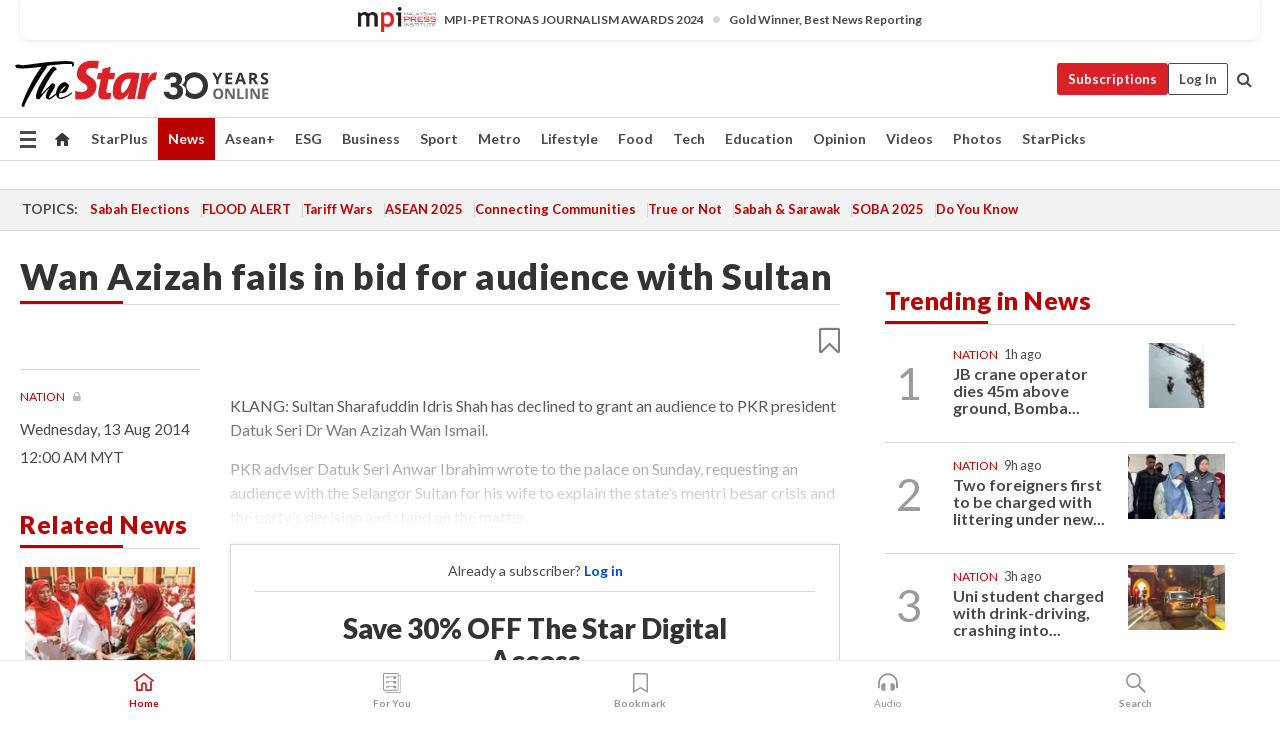

--- FILE ---
content_type: text/html; charset=UTF-8
request_url: https://www.thestar.com.my/News/Nation/2014/08/13/Wan-Azizah-fails-in-bid-for-audience-with-Sultan/
body_size: 69138
content:
<!--default_base.blade.php-->
<!DOCTYPE html>
<html lang="en">
<head>
    	<title>Wan Azizah fails in bid 
for audience 
with Sultan | The Star</title>
    <link rel="icon" type="image/png" href="https://cdn.thestar.com.my/Themes/img/favicon.ico" />
    

    <!--START: common.blade.php-->
<meta http-equiv="Content-Type" content="text/html;charset=utf-8"/>
<meta name="ROBOTS" content="index,follow,max-image-preview:large"/>
<meta name="viewport" content="width=device-width, initial-scale=1, minimum-scale=1" />
<meta name="at:customer_id" content="">
<meta name="at:subscription_status" content="Inactive">
<!--END: common.blade.php-->
    
                <!--StandardLayout.additionalGlobalHeadHTML-->


<script type="application/ld+json">
{
"@context": "http://schema.org",
"@type": "NewsArticle",
"headline": "Wan Azizah fails in bid 
for audience 
with Sultan",
"articleSection": "News",
"creator": "The Star Online",
"thumbnailUrl": "https://cdn.thestar.com.my/Themes/img/tsol-default-image2023.png",
"dateCreated": "2014-08-12T16:00:00.000Z", 
"url": "https://www.thestar.com.my/news/nation/2014/08/13/wan-azizah-fails-in-bid-for-audience-with-sultan",
"keywords":["\/News\/Nation" , "Politics", "Selangor", "Sultan", "Mentri Besar", "MB crisis", "Khald Ibrahim", "Dr Wan Azizah Wan Ismail"],
"author": {"@type":"Organization","name":"The Star Online","url":"https:\/\/www.thestar.com.my"},
"image": "https://cdn.thestar.com.my/Themes/img/tsol-default-image2023.png",
"datePublished": "2014-08-12T16:00:00.000Z", 
"dateModified": "2019-11-30T20:11:15.000Z"  
}
</script>
<!--START: article.blade.php test-->

    <!-- Android native install app--> 
    <script>     
        if ('serviceWorker' in navigator) { 
          window.addEventListener('load', function() {
            navigator.serviceWorker.register('/theme_metro/js/sw.js').then(function(registration) {
              // Registration was successful
              console.log('ServiceWorker registration successful with scope: ', registration.scope);
            }, function(err) {
              // registration failed :(
              console.log('ServiceWorker registration failed: ', err);
            });
          });
        }
    </script>
    
    <link rel="manifest" href="/theme_metro/js/manifest.json">
	
	<meta property="fb:app_id" content="121120175250633" />
	<meta property="og:url" content="https://www.thestar.com.my/news/nation/2014/08/13/wan-azizah-fails-in-bid-for-audience-with-sultan" />
	<meta property="og:title" content="Wan Azizah fails in bid 
for audience 
with Sultan" />
	<meta property="og:description" content="KLANG: Sultan Sharafuddin Idris Shah has declined to grant an au­­dience to PKR president Datuk Seri Dr Wan Azizah Wan Ismail." />
	<meta property="og:type" content="article" />
	<meta property="og:locale" content="en_GB" />
	<meta property="og:site_name" content="The Star" />
	<meta property="og:image:width" content="600" />
	<meta property="og:image:height" content="315" />
	<meta property="og:image" content="https://cdn.thestar.com.my/Themes/img/newTsol_logo_socmedia.png" />
     
    <div class="stickyy">
    <div id="installContainer" style="display:none" class="installApp">  
        <button id="btnClose" type="button"> &times; </button> 
        <div id="imgBox"> 
            <img src="/theme_metro/images/TSOL640x100.png" alt="The Star" onclick="false">   
        </div>
        <button id="btnAdd" type="button"> View </button>   
    </div> 
    </div>
    <style>       
        
        div.stickyy {     
            background-color: white;  
            position: sticky !important; 
            z-index: 200 !important; 
        }   
        
/*        @media  only screen and (max-width: 767px){  
            a.navbar-brand.brand-mobile {
                padding-top: 3px !important;
                margin-top: 12px !important;
            }
        }    */
            
        #installContainer {    
            background-color: white;   
            position: initial;
            display: inline-block;    
        }    
        
        #imgBox {  
            margin-left: 30px;  
        } 
        
        #btnAdd {  
            border: 1px solid #d6d6d6; 
            padding: 1px 8px;
            text-align: center;
            text-decoration: none;  
            position:absolute; 
            border-radius: 3px; 
            right:10%;
            top:30%;
        } 

        #btnClose {
            position:absolute; 
            background:none;
            border:none;
            margin:0;
            padding:0; 
            left: 3%;
            top: 10%;
            font-size: 32px;
        }
         
    </style>    

    <script>     
        
        if (navigator.userAgent.match(/Android/i)) {  
            
            let deferredPrompt;
            
            window.addEventListener('beforeinstallprompt', (e) => {  
              e.preventDefault(); 
              deferredPrompt = e;   
              //btnAdd.style.display = 'block';  
              document.getElementById("installContainer").classList.remove("installApp");  
              document.getElementById("installContainer").classList.add("showInstall");
              document.getElementById("installContainer").style.display = "inline";   
              jQuery('div.stickyy').attr("style", "top: 0 !important; padding-bottom: 3px !important;");
              jQuery('#navbar-main.affix').attr("style", "top: 55px !important;"); 
              
              var position = jQuery(window).scrollTop(); 
              jQuery(window).scroll(function() {
                  var scroll = jQuery(window).scrollTop();
                  if(jQuery('#installContainer').hasClass('showInstall')){
                        if(scroll > position) {
                             //when scrolling down
                             if(jQuery('#navbar-main').hasClass('affix')){ 
                                 jQuery('div.stickyy').attr("style", "top: 0 !important; padding-bottom: 3px !important;");   
                                 jQuery('#navbar-main.affix').attr("style", "top: 55px !important;"); 
                             }
                         }
                         else {
                             if(jQuery('#navbar-main').hasClass('affix-top')){ 
                                 jQuery('div.stickyy').removeAttr("style", "top: 0 !important;");   
                                 jQuery('#navbar-main').removeAttr("style", "top: 55px !important;"); 
                             }
                         }
                       position = scroll;
                  }
              });
              
            });  
               
            btnAdd.addEventListener('click', (e) => {     
              deferredPrompt.prompt();  
              deferredPrompt.userChoice
                .then((choiceResult) => {
                  if (choiceResult.outcome === 'accepted') {
                    console.log('User accepted the A2HS prompt');
                  } else { 
                    console.log('User dismissed the A2HS prompt');
                  }  
                  deferredPrompt = null;
                });  
                
            }); 
            
            btnClose.addEventListener('click', function(){     
               document.getElementById('installContainer').style.display = 'none';
               document.getElementById("installContainer").classList.remove("showInstall");
               jQuery('#installContainer').addClass('installApp');  
            });    
            
        }
         
    </script>



<meta name="description" content="KLANG: Sultan Sharafuddin Idris Shah has declined to grant an au­­dience to PKR president Datuk Seri Dr Wan Azizah Wan Ismail." />
<meta name="keywords" content="Politics,Selangor,Sultan,Mentri Besar,MB crisis,Khald Ibrahim,Dr Wan Azizah Wan Ismail" />
<meta name="cXenseParse:smg-keywords" content="Politics" />
<meta name="cXenseParse:smg-keywords" content="Selangor" />
<meta name="cXenseParse:smg-keywords" content="Sultan" />
<meta name="cXenseParse:smg-keywords" content="Mentri Besar" />
<meta name="cXenseParse:smg-keywords" content="MB crisis" />
<meta name="cXenseParse:smg-keywords" content="Khald Ibrahim" />
<meta name="cXenseParse:smg-keywords" content="Dr Wan Azizah Wan Ismail" />
<meta name="cXenseParse:smg-brandsafety" content=""/>
<meta name="pageType" content="article" />
<meta name="url" content="https://www.thestar.com.my/news/nation/2014/08/13/wan-azizah-fails-in-bid-for-audience-with-sultan" />
<meta name="datePublished" content="2014-08-13 00:00:00" />
<meta name="dateModified" content="2019-12-01 04:11:15" />
<meta name="author" content="" />
<meta name="inLanguage" content="en" />
<meta name="cxenseRandom" content="mkqwctsejkmpeijjuuba" />
<meta name="page_type" content="Article"/>
<meta name="content_type" content="Article" />
<meta name="content_id" content="F2D12199-ADB7-4973-98E1-0AE933592E0F" />
<meta name="content_title" content="Wan Azizah fails in bid 
for audience 
with Sultan" />
<meta name="content_category" content="News/Nation" />
<meta name="content_category_alt" content="" />
<meta name="content_author" content="NA" />
<meta name="content_sp" content="NA" />
<meta name="content_byline" content="NA" />
<meta name="content_agency" content="NA" />
<meta name="content_language" content="English" />
<meta name="content_date" content="2014-08-13" />
<meta name="content_archive" content="true" />
<meta name="content_tags" content="Politics" />
<meta name="content_tier" content="Metered" />
<meta name="content_length" content="Short" />
<meta name="content_exclusive" content="false" />
<meta name="parsely-metadata" content="{&quot;guid&quot;: &quot;{F2D12199-ADB7-4973-98E1-0AE933592E0F}&quot;, &quot;byline&quot;: &quot;NA&quot;, &quot;summary&quot;: &quot;KLANG: Sultan Sharafuddin Idris Shah has declined to grant an au&shy;&shy;dience to PKR president Datuk Seri Dr Wan Azizah Wan Ismail.&quot;, &quot;image_url&quot; :&quot;https://cdn.thestar.com.my/Themes/img/tsol-default-image2023.png&quot;,&quot;contain_video&quot;: false,&quot;is_premium&quot;: false,&quot;is_print&quot;: false,&quot;access_type&quot;: &quot;metered&quot; ,&quot;kicker_name&quot;: &quot;Nation&quot;,&quot;kicker_url&quot;: &quot;/news/nation/&quot; } " />
<meta name="thumbnailUrl" content="https://cdn.thestar.com.my/Themes/img/tsol-default-image2023.png" />
<meta property="cXenseParse:author" content="The Star Online" />
<meta name="cXenseParse:pageclass" content="article" />
<meta name="cXenseParse:smg-accesstype" content="metered" />
<meta name="cXenseParse:recs:publishtime" content="2014-08-13T00:00:00+0800" />
<meta property="article:modified_time" content="2019-12-01T04:11:15+0800" />
<meta name="cXenseParse:articleid" content="F2D12199-ADB7-4973-98E1-0AE933592E0F" />
<meta name="cXenseParse:smg-contenttype" content="Article" />
 
<meta name="cXenseParse:kicker_name" content="Nation" />
<meta name="cXenseParse:kicker_url" content="/news/nation/" />
<meta name="cXenseParse:is_print" content="false" />
<meta name="cXenseParse:is_exclusive" content="false" />
<meta property="article:published_time" content="2014-08-13T00:00:00.000Z" />
<meta property="article:modified_time" content="2019-12-01T04:11:15.000Z"/>
<meta property="article:author" content="" />
<meta property="article:section" content="News" />
<meta name="twitter:card" content="summary_large_image" />
<meta name="twitter:title" content="Wan Azizah fails in bid 
for audience 
with Sultan" />
<meta name="twitter:description" content="KLANG: Sultan Sharafuddin Idris Shah has declined to grant an au­­dience to PKR president Datuk Seri Dr Wan Azizah Wan Ismail." />
<meta name="twitter:image" content="https://cdn.thestar.com.my/Themes/img/newTsol_logo_socmedia.png" />
<meta itemprop="identifier" content="1474155" />
<meta itemprop="headline" content="Wan Azizah fails in bid 
for audience 
with Sultan" />
<meta itemprop="pageType" content="article" />
<meta itemprop="articleSection" content="News" />
<meta itemprop="datePublished" content="2014-08-13 00:00:00" />
<meta itemprop="dateModified" content="2019-12-01 04:11:15" />
<meta itemprop="image" content="https://cdn.thestar.com.my/Themes/img/tsol-default-image2023.png" />
<meta name="article_section_name" content="News" />
<meta name="content_sentiment" content="NA" />
<meta name="content_sentiment_magnitude" content="NA" />
<meta name="content_classification_main" content="NA" />
<meta name="content_classification_main_alt" content="NA" />
<meta name="content_classification" content="NA" />
<meta name="content_classification_alt" content="NA" />
<meta name="content_keyword_suggestion" content="NA" />
<link href="https://www.thestar.com.my/news/nation/2014/08/13/wan-azizah-fails-in-bid-for-audience-with-sultan" rel="canonical" >


    <input type="hidden" value="zpUCnlfMoMTRuuXU0BZ/3B1i1fRWYPFoa0xiEPiLwRXHx0V1anYHN1CwGMJTWuZCNgmFLMGWMZJxHH9ysR5l6g+UB5mzcup9XIm676YSbyo10pLAXWoawP4nkOb5OLnF" id="hecs">
<!--END: article.blade.php-->            
    <!-- CSRF Token -->
    <meta name="csrf-token" content="zq4fxTV1roy9vQ8cUwAflh6iE8deBJeSCcaEq5m5">
    <!-- Global Header scripts -->    
     
            
    <!-- Start Header Script -->
<!-- Anti-flicker snippet (recommended) 
<style>.async-hide { opacity: 0 !important} </style>
<script>(function(a,s,y,n,c,h,i,d,e){s.className+=' '+y;h.start=1*new Date;
h.end=i=function(){s.className=s.className.replace(RegExp(' ?'+y),'')};
(a[n]=a[n]||[]).hide=h;setTimeout(function(){i();h.end=null},c);h.timeout=c;
})(window,document.documentElement,'async-hide','dataLayer',4000,
{'GTM-PVM4TH':true});</script> -->
<meta name="apple-itunes-app" content="app-id=428184176">
<link rel="stylesheet" type="text/css" href="https://cdn.thestar.com.my/Themes/css/bootstrap.min.css" />
<link rel="stylesheet" type="text/css" href="https://fonts.googleapis.com/css?family=Lato:300,300i,400,400i,700,700i,900,900i&display=swap" />
<link href="https://fonts.googleapis.com/icon?family=Material+Icons+Round" rel="stylesheet">
<link href="https://fonts.googleapis.com/icon?family=Material+Icons" rel="stylesheet">
<link rel="stylesheet" type="text/css" href="https://cdn.thestar.com.my/Themes/css/tsol2019_pw.min.css?v=20251201" />
<link rel="stylesheet" type="text/css" href="https://cdn.thestar.com.my/Themes/css/story2017.min.css?v=20250324" />
<link rel="stylesheet" type="text/css" href="https://cdn.thestar.com.my/Themes/css/info.min.css" />
<link rel="stylesheet" type="text/css" href="https://cdn.thestar.com.my/Themes/css/bookmark.min.css?v=20201123" />
<link rel="stylesheet" type="text/css" href="https://cdn.thestar.com.my/Themes/css/main.css?v=202501014" />
<link rel="stylesheet" type="text/css" href="https://cdn.thestar.com.my/Themes/css/promo.min.css">
<link rel="stylesheet" type="text/css" media="only screen and (max-width:767px)" href="https://cdn.thestar.com.my/Themes/css/responsive.min.css">
<link rel="stylesheet" type="text/css" href="https://cdn.thestar.com.my/Themes/css/stock.search.min.css" />
<link rel="stylesheet" type="text/css" href="https://cdn.thestar.com.my/Themes/css/font-awesome.min.css" />
<link rel="stylesheet" type="text/css" href="https://cdn.thestar.com.my/GlobalBar/css/global-bar.min.css"/>
<link rel="stylesheet" type="text/css" href="https://cdn.thestar.com.my/Components/Audio/audio.min.css">
<link rel="stylesheet" type="text/css" href="https://cdn.thestar.com.my/Themes/css/owl.carousel.min.css"/>
<link rel="stylesheet" type="text/css" href="https://cdn.thestar.com.my/Themes/css/style.min.css?v=202512031"/>
<link rel="stylesheet" type="text/css" href="https://cdn.thestar.com.my/Themes/css/header-menu.min.css?v=20250428"/>
<link rel="stylesheet" type="text/css" href="https://cdn.thestar.com.my/Themes/css/30-year-anniversary.min.css?v=20250626"/>

<!-- hide globalbar for tablet -->
<style>@media screen and (min-width: 768px) and (max-width: 1024px){
#thestar-global-bar { display: none; }
body { padding-top: 0 !important; }
#navbar-main.affix { top: 0 !important; }
}</style>
<style>
.sassize{--breakpoint:desktop}@media all and (max-width:991px){.sassize{--breakpoint:tablet}}@media all and (max-width:767px){.sassize{--breakpoint:mobile}}
img[src$="default.gif"] { display: none;}
img[src^="https://content.thestar.com.my/smg/settag/name=lotame/tags="] {display:none;}
.masthead {
  background: url(https://cdn.thestar.com.my/Widgets/Masthead/2025/Christmas.png) no-repeat -5px -3px transparent;
}
.masthead-2 {
    position: absolute;
    width: 250px;
    left: 41%;
    right: 41%;
    top: 12px;
}
.anniv-special{
	display:none;
}
@media only screen and (max-width: 991px) {	
    /*50 years special*/
    .anniv-special{
	display:block;
	margin:0 auto;
	text-align:center;
    }
   .anniv-special img{
        height: auto;
        width: 200px;
        margin-top: 12px;
        margin-bottom: 12px;
    }
}
</style>
<!--<script type="text/javascript" async src="https://experience-ap.piano.io/xbuilder/experience/load?aid=Gr82HQx5pj"></script>-->
<script src="//ajax.googleapis.com/ajax/libs/jquery/3.6.0/jquery.min.js"></script>
<!-- HTML5 Shim and Respond.js IE8 support of HTML5 elements and media queries -->
<!-- WARNING: Respond.js doesn't work if you view the page via file:// -->
<!--[if lt IE 9]>
<script src="https://oss.maxcdn.com/libs/html5shiv/3.7.0/html5shiv.js"></script>
<script src="https://oss.maxcdn.com/libs/respond.js/1.4.2/respond.min.js"></script>
<![endif]-->
<script src="https://cdnjs.cloudflare.com/ajax/libs/URI.js/1.18.10/URI.min.js"></script>
<script src="https://cdnjs.cloudflare.com/ajax/libs/moment.js/2.18.1/moment.min.js"></script>
<script src="https://cdnjs.cloudflare.com/ajax/libs/postscribe/2.0.8/postscribe.min.js"></script>
<script src="https://cdn.thestar.com.my/Themes/js/js.cookie.min.js"></script>
<script src="https://cdn.thestar.com.my/Themes/js/jquery.dotdotdot.min.js"></script>
<script src="https://cdn.jsdelivr.net/npm/vue@2.5.12/dist/vue.min.js"></script>
<script src="https://cdnjs.cloudflare.com/ajax/libs/axios/0.19.0/axios.min.js"></script>
<script src="https://cdn.thestar.com.my/Themes/js/Main.min.js"></script>
<script src="https://cdn.thestar.com.my/Themes/js/widget_mixin.min.js"></script>
<script>var my_jquery = jQuery;</script>
<script>jQuery = my_jquery;</script>
<script src="https://cdn.thestar.com.my/Themes/js/slick.min.js" ></script>
<script type="text/javascript" src="https://cdn.thestar.com.my/Themes/js/jquery.unveil.min.js" defer></script>
<script>

			
var KICKER_FREE_MARKUP='<span class="labels labels--free" data-toggle="tooltip" title="" data-original-title="This is a Free article"><i class="fa fa-unlock"></i></span>'
var KICKER_PREMIUM_MARKUP='<span class="biz-icon" data-toggle="tooltip" title="" id="sbp-tip" data-original-title="Premium">Premium</span>';
var KICKER_LOCK_MARKUP='<span class="biz-icon" data-toggle="tooltip" title="" id="sbp-tip" data-original-title="To unlock the article, click on the headline and log in with your StarBiz Premium account or select a membership to join." aria-describedby="tooltip489695">StarBiz Premium</span>';
var KICKER_UNLOCK_MARKUP='<span class="biz-icon"><i class="fa fa-unlock"></i></span>';
var KICKER_LOCK_MARKUP_V2='<span class="labels labels--gray" data-toggle="tooltip" title="" data-original-title="This is a locked article"><i class="fa fa-lock"></i></span>';
</script>
<!-- Cx FB user linking script begin -->
<script type="text/javascript">
  
    function checkFBLogin() {
     if (window.FB && typeof FB.getLoginStatus === 'function') {
 
        FB.getLoginStatus(function(response) {
          if (response.status === 'connected') {
            // Read the FaceBook user ID
            var fbUserId = response.authResponse.userID;
            
          } else {
            setTimeout(checkFBLogin, 1000);
          }
        });
 
      } else {
        setTimeout(checkFBLogin, 1000);
      }
    }
    checkFBLogin();
</script>
<!-- Cx FB user linking script end -->
<script src="https://cdn.thestar.com.my/Themes/js/owl.carousel.min.js"></script>
<script src="https://cdn.thestar.com.my/Themes/js/parsely-onload.min.js"></script>
<script src="https://cdn.thestar.com.my/Themes/js/mediatag.min.js"></script>
<script src="https://cdn.thestar.com.my/Themes/js/mediatagv3.js"></script>
<script src="https://cdn.thestar.com.my/Themes/js/mediahelper.min.js?v=2021002"></script>
<link rel="apple-touch-icon" sizes="57x57" href="https://cdn.thestar.com.my/Themes/img/touch-icon-precomposed.png">
<link rel="apple-touch-icon" sizes="114x114" href="https://cdn.thestar.com.my/Themes/img/touch-icon-iphone.png">
<link rel="apple-touch-icon" sizes="120x120" href="https://cdn.thestar.com.my/Themes/img/touch-icon-120x120.png">
<link rel="apple-touch-icon" sizes="152x152" href="https://cdn.thestar.com.my/Themes/img/touch-icon-ipad.png">
<link rel="apple-touch-icon" sizes="167x167" href="https://cdn.thestar.com.my/Themes/img/touch-icon-iphone-retina.png">
<link rel="apple-touch-icon" sizes="180x180" href="https://cdn.thestar.com.my/Themes/img/touch-icon-ipad-retina.png">
<link rel="apple-touch-icon" sizes="192x192" href="https://cdn.thestar.com.my/Themes/img/touch-icon-192x192.png">
<link rel="stylesheet" type="text/css" href="https://cdn.thestar.com.my/Themes/css/widgettop.min.css" />
<script src="https://cdn.thestar.com.my/Themes/js/widgettop.min.js"></script>
<!--<script type="text/javascript" src="//s7.addthis.com/js/300/addthis_widget.js#pubid=ra-5dfaeb0face4ad17"></script>-->

<!-- Start Deco masthead -->
<script type="text/javascript">
jQuery(document).ready(function(){
var checkDeco = new Date();
var decoStart = new Date("December 8, 2025 00:00:00");
var decoEnd = new Date("December 31, 2025 23:59:59");
if (checkDeco.getTime() > decoStart.getTime() && checkDeco.getTime() < decoEnd.getTime()){
//This is for regular festival masthead
$("#page-header > div >div").attr("class", "container masthead");

}
});
</script>
<!-- End Deco masthead -->
<script>var rmad = false;</script>

<!-- Sharethis-->
<script type='text/javascript' src='https://platform-api.sharethis.com/js/sharethis.js#property=6475dc6e8b790100199499d6&product=sop' async='async'></script>
<link rel="stylesheet" type="text/css" href="https://cdn.thestar.com.my/Themes/css/sharethis.min.css" />

<link rel="stylesheet" type="text/css" href="https://cdn.thestar.com.my/Themes/css/mustwatch.css?v=20260120" />

<!-- Clarity 20241121-->
<script type="text/javascript">
    (function(c,l,a,r,i,t,y){
        c[a]=c[a]||function(){(c[a].q=c[a].q||[]).push(arguments)};
        t=l.createElement(r);t.async=1;t.src="https://www.clarity.ms/tag/"+i;
        y=l.getElementsByTagName(r)[0];y.parentNode.insertBefore(t,y);
    })(window, document, "clarity", "script", "o0x36t4cob");
</script>

<!-- End Header Script -->            <!-- theme includes js_extra.blade.php -->
<script type="text/javascript">
var viewid = Math.round(Math.random() * 100000000000);
function sasiajserver(size,position){
var SAS = JSON.parse(jQuery('meta[name=SAS]').attr("content"));
var rdm2 = Math.round(Math.random() * 100000000000);
return "https://content.thestar.com.my/smg/jserver/viewid=" + viewid +
    "/random=" + rdm2 +
    "/network=SMG/site=TSOL" +
    "/area=" + SAS.area + 
    "/pagetype=" + SAS.pagetype + 
    "/platform=" + sascalcsize() + 
    "/size=" + size +
    "/position=" + position;
}
function sascalcsize(){var b=window.getComputedStyle(document.querySelector(".sassize"));var a=b.getPropertyValue("--breakpoint");return a};
</script>
<!-- Admiral --> 
<script>
             if (typeof pageType !== "undefined")
         {
         if(pageType == "article"){
                var daxsubscriber = false;
          }
       }
        
</script>
<!-- End Admiral -->
<script>
// show or hide login button
var rmad = false;
var isLogin = false;

tkValid = 0;
// 3 = active , subscriber, has ads free
if (tkValid > 0) {
    isLogin = true;
} 
if (tkValid == "3") {
    rmad = true;
}

jQuery(document).ready(function() {
if (tkValid > 0) {
    jQuery('.btn_login').hide();
    jQuery('.login_menu').show();
    jQuery('.m-login-menu').show();
    jQuery('.m-login-button').attr("style", "display: none !important"); // Override css
} else {
    jQuery('.btn_login').show();
    jQuery('.login_menu').hide();
    jQuery('.m-login-button').show();
    jQuery('.m-login-menu').hide();
}
});
</script>
<!-- PPID --> 
<script type="text/javascript">  
    // client id value will be = encrypted(userid)
    // else client id = encrypted GA ID
    var client_id = "cd91e4b8cc71fc46c35e4608358cc1df5faf72f4";
    var re = new RegExp("^([0-9a-zA-Z]{32,150})$|^([0-9a-fA-F]{8}-[0-9a-fA-F]{4}-[0-9a-fA-F]{4}-[0-9a-fA-F]{4}-[0-9a-fA-F]{12})$");
    var userID = "UA-167768859-1" ;
	
			client_id = "cd91e4b8cc71fc46c35e4608358cc1df5faf72f4";
	
    console.log('client_id: '+client_id);
</script>
<!-- End PPID -->

<!-- CDP Web Insight script -->
<script type = "text/javascript" >
   var _portalId = "564891087";
   var _propId = "564997745";

   var _ATM_TRACKING_ASSOCIATE_UTM = 0 ;
   var _CDP_GA_ACCOUNT_TRACKING_ID = "UA-828580-1";

   var _cdp365Analytics = {
      default_event: 0,
      first_party_domain: ".thestar.com.my",
      dims: {
         users: {
            origin_source: "The Star Online"
         }
      }
   };
(function() {
    var w = window;
    if (w.web_event) return;
    var a = window.web_event = function() {
        a.queue.push(arguments);
    }
    a.propId = _propId;
    a.track = a;
    a.queue = [];
    var e = document.createElement("script");
    e.type = "text/javascript", e.async = !0, e.src = "//st-a.cdp.asia/insight.js";
    var t = document.getElementsByTagName("script")[0];
    t.parentNode.insertBefore(e, t)
})(); </script>
<!-- End of CDP Web Insight script -->

<!-- Chartbeat --> 
<script async src="//static.chartbeat.com/js/chartbeat_mab.js"></script>
<script>
    var chbpage_type = jQuery('meta[name=page_type]').attr("content");
    var chbcontentauthor = jQuery('meta[name=content_byline]').attr("content");
    var contentcat = jQuery('meta[name=content_category]').attr("content");
    var contentaltcat = jQuery('meta[name=content_category_alt]').attr("content");
    var chbpagecat = jQuery('meta[name=page_category]').attr("content");
	var chburl = jQuery("meta[property='og:url']").attr("content");
    var chbaltcats;
    var chballcats = '';
    var chbuser_status = 'anon';

    if (typeof chbpage_type !== "undefined") {

    if (chbpage_type.toLowerCase() == "article" || chbpage_type.toLowerCase() == "category" || chbpage_type.toLowerCase() == "photo listing" ||  chbpage_type.toLowerCase() == "photo gallery") {

        if (typeof chbcontentauthor !== "undefined") {
            if (chbcontentauthor === 'NA') {
                chbcontentauthor = '';
            }
            //else if (chbcontentauthor.indexOf('By') > -1) {
            //chbcontentauthor = chbcontentauthor.replace('By', '');
            //chbcontentauthor = chbcontentauthor.trim();
            //}
            //else if (chbcontentauthor.indexOf('by') > -1) {
            //chbcontentauthor = chbcontentauthor.replace('by', '');
            //chbcontentauthor = chbcontentauthor.trim();
            //}
        } else {
            chbcontentauthor = '';
        }

        if (typeof chbpagecat !== "undefined") {            
            if (chbpagecat === 'NA') {
                chbpagecat = '';
            }

            if (chbpagecat.toLowerCase() === 'starpicks') {
                chbpagecat = 'StarPicks';
            }

            if (chbpagecat.toLowerCase() === 'starplus') {
                chbpagecat = 'StarPlus';
            }

            if (chbpagecat.toLowerCase() === 'aseanplus') {
                chbpagecat = 'AseanPlus';
            }
			
        } else {
            chbpagecat = '';
        }

        if (typeof contentcat !== "undefined") {
            contentcat = cleanContentCategories(contentcat);
            contentcat = contentcat.split('/').join(','); 
        }else{
            contentcat = '';
        }
        if (typeof contentaltcat !== "undefined") {
            contentaltcat = cleanContentCategories(contentaltcat);
            contentaltcat = contentaltcat.split('/').join(','); 
        }else{
            contentaltcat = '';
        }

        if (chbpage_type.toLowerCase() == "category") {
            chballcats = chbpagecat;
        } else if (chbpage_type.toLowerCase() == "photo listing" || chbpage_type.toLowerCase() == "photo gallery") {
            chballcats = 'Photos';
        } else {
            if (contentaltcat !== '') {
                chballcats = contentcat + ',' + contentaltcat; 
            } else {
                chballcats = contentcat;
            }
            
            var customname = ""; 
            var columnName = ""; 
            if( columnName != '' ){
                if( chballcats.toLowerCase().includes("lifestyle,viewpoints"))
                    chballcats = chballcats.replace(/lifestyle,viewpoints/gi, "Lifestyle,Viewpoints," + columnName);
                else if (chballcats.toLowerCase().includes("opinion,columnists"))
                    chballcats = chballcats.replace(/opinion,columnists/gi, "Opinion,Columnists," + columnName);
                else if (chballcats.toLowerCase().includes("sport,say what"))
                    chballcats = chballcats.replace(/sport,say what/gi, "Sport,Say What," + columnName);
                else if (chballcats.toLowerCase().includes("business,insight"))
                    chballcats = chballcats.replace(/business,insight/gi, "Business,Insight," + columnName);
                else if (chballcats.toLowerCase().includes("food,food for thought"))    
                    chballcats = chballcats.replace(/food,food for thought/gi, "Food,Food For Thought," + columnName);
                else if (chballcats.toLowerCase().includes("metro,views"))    
                    chballcats = chballcats.replace(/metro,views/gi, "Metro,Views," + columnName);
                else if (chballcats.toLowerCase().includes("tech,tech thoughts"))    
                    chballcats = chballcats.replace(/tech,tech thoughts/gi, "Tech,Tech Thoughts," + columnName);
            }
        }
    } else if (chbpage_type.toLowerCase() == "subcategory") {
        var pageCat = jQuery('meta[name=page_category]').attr("content");
		var customname = ""; 

                    chballcats = pageCat.split('/').join(',').replace("And", "&").replace("#", "");
                    chbcontentauthor = '';
			
    } else if (chbpage_type.toLowerCase() == "tag") {
        var pageCat = jQuery('meta[name=page_tag]').attr("content");
        chballcats = pageCat;
        chbcontentauthor = '';
    } else {
        chbcontentauthor = '';
        chballcats = '';
    }
} else {
    chbcontentauthor = '';
    chballcats = '';
}
	 
	if (chbcontentauthor != '')
    {
        chbcontentauthor = chbcontentauthor.replace(/\b and \b/i, ",");
        chbcontentauthor = chbcontentauthor.replace(/[^@\s]*@[^@\s]*\.[^@\s]*/, "");
        chbcontentauthor = chbcontentauthor.replace(/([^\v]+) \bBy\b | *\bBy\b/i, "");
		chbcontentauthor = chbcontentauthor.replace(/\s*,\s*/g, ",");
        chbcontentauthor = chbcontentauthor.trim();
    }

    chballcats = cleanContentCategories(chballcats);
	
     
        if (isLogin==true) {
            chbuser_status = 'lgdin';
        }else{
            chbuser_status = 'anon';
        } 
    
    function cleanContentCategories(content){
        //all page_types
        content = content.replace(/starpicks/gi, 'StarPicks');
        content = content.replace(/starplus/gi, 'StarPlus');
        content = content.replace(/aseanplus/gi, 'AseanPlus');
        content = content.replace(/&#039;/gi, "'");
        //article page_types
        content = content.replace(/lifestyle\/entertainment/gi, 'Lifestyle,Entertainment & Style,Entertainment');
        content = content.replace(/lifestyle\/style/gi,         'Lifestyle,Entertainment & Style,Style');
        content = content.replace(/lifestyle\/people/gi,        'Lifestyle,People & Living,People');
        content = content.replace(/lifestyle\/living/gi,        'Lifestyle,People & Living,Living');
        content = content.replace(/lifestyle\/travel/gi,        'Lifestyle,Travel & Culture,Travel');
        content = content.replace(/lifestyle\/culture/gi,       'Lifestyle,Travel & Culture,Culture');
        content = content.replace(/lifestyle\/health/gi,        'Lifestyle,Health & Family,Health');
        content = content.replace(/lifestyle\/family/gi,        'Lifestyle,Health & Family,Family');
        content = content.replace(/sport\/others/gi, 'Sport/Other Sports');
        //subcategory page_types
        if(!content.includes('Other Sports')){
            content = content.replace(/Other Sport/gi, 'Other Sports');
        }

        var result = content;
        result = removeLastChar(result, ',');
        return result;
    }

    function removeLastChar(str,charStr){
        var lastChar = str[str.length -1];
        if(lastChar == charStr){
            str = str.slice(0, -1);
        }
        return str;
    }
	 
	 (function() {
                /** CONFIGURATION START **/
                var _sf_async_config = window._sf_async_config = (window._sf_async_config || {});
                _sf_async_config.uid = 66903;
                _sf_async_config.domain = 'thestar.com.my';
                _sf_async_config.flickerControl = false;
                /*_sf_async_config.useCanonical = true;
                _sf_async_config.useCanonicalDomain = true;*/
				_sf_async_config.path = chburl;
                _sf_async_config.sections = chballcats;
                _sf_async_config.authors = chbcontentauthor;
				_sf_async_config.articleBlockSelector = 'div.in-sec-story,div.focus-story,div.list-listing';

                var _cbq = window._cbq = (window._cbq || []);
                _cbq.push(['_acct', chbuser_status]);

                /** CONFIGURATION END **/
                function loadChartbeat() {
                    var e = document.createElement('script');
                    var n = document.getElementsByTagName('script')[0];
                    e.type = 'text/javascript';
                    e.async = true;
                    e.src = '//static.chartbeat.com/js/chartbeat.js';
                    n.parentNode.insertBefore(e, n);
                }
                loadChartbeat();
        })();
</script>
<!-- End Chartbeat -->        <!-- resources common css_includes.blade.php -->        
    <!-- theme includes css_includes.blade.php -->            <!-- Widget CSS links -->
        <link type="text/css" rel="stylesheet" href="/theme_metro/widgets/article-details/article-details.css"/>
        <!-- Page Header scripts -->
<link href="https://cdn.thestar.com.my/Themes/css/print_v2.css" rel="stylesheet" type="text/css">
<!--<script async src="https://securepubads.g.doubleclick.net/tag/js/gpt.js"></script>
<script async src='//cdn.thestar.com.my/Themes/js/prebid.js'></script>-->
<script async src="https://platform.twitter.com/widgets.js" charset="utf-8"></script>
<script>
if (!rmad) {
  var sectionName = $('meta[name=article_section_name]').attr("content");
  document.write('<scr');
  document.write('ipt src="https://cdn.thestar.com.my/Themes/js/gpt/' + sectionName + 'Story.js?v=20251016_1">');
  document.write("</scr");
  document.write("ipt>");
}

</script>
<script type="text/javascript" src="https://cdn.thestar.com.my/Themes/js/story.min.js?v=20250922" defer></script>
<script type="text/javascript" src="/theme_metro/js/trendingParsely.js"></script>

<!-- Start of Survicate (www.survicate.com) code -->
<script type="text/javascript">
  //(function (w) {
    //var s = document.createElement('script');
    //s.src = '//survey.survicate.com/workspaces/40636b6a623c41a574580c19efa630b6/web_surveys.js';
    //s.async = true;
    //var e = document.getElementsByTagName('script')[0];
    //e.parentNode.insertBefore(s, e);
  //})(window);
</script>
<!-- End of Survicate code -->
<style>.video-container{margin-top:10px;}</style>
<!--<script async src="https://cdn.thestar.com.my/Themes/js/uraapi.min.js"></script>-->

<!-- <script src="https://www.thestar.com.my/theme_metro/js/nexus_daily_checkin.js"></script> -->

    <script>
        window.Laravel = {"csrfToken":"zq4fxTV1roy9vQ8cUwAflh6iE8deBJeSCcaEq5m5"}
        var IMAGE_URL = 'https://apicms.thestar.com.my/';
    </script> 
    
</head>

    <body>
        <div class='sassize'></div>
    <!-- Main THEME Content -->
    <!-- page content -->
        <div class="widgettop" id="widgettop" style="display:none;">        
    <div class="flex-container ">
        <div class="firinfo"></div>
        <div class="close">   
            <img id="closeButton" src="https://cdn.thestar.com.my/Themes/img/close.png">
        </div>
    </div>
</div>    <!-- HEADER OF THEME -->
<div id="award-container" class="container" style="display: none;"></div>
<script>
    // hide award container if on /awards page
    if (window.location.pathname === '/awards' || window.location.pathname === '/awards/') {
        document.getElementById('award-container').style.display = 'none';
    } else {
        fetch('https://cdn.thestar.com.my/Components/AwardHighlight/award-highlight.txt' + "?v=" + Date.now())
        .then(response => response.text())
        .then(html => {
            const awardContainer = document.getElementById('award-container');
            awardContainer.innerHTML = html;
            const scripts = awardContainer.getElementsByTagName('script');
            for (let script of scripts) {
            eval(script.innerHTML);
            }
            // Wait for async script to set image src, then wait for image to load
            const checkImage = () => {
                const img = awardContainer.querySelector('.award-icon');
                if (img && img.src && img.src !== window.location.href) {
                    if (img.complete) {
                        awardContainer.style.display = '';
                    } else {
                        img.onload = () => awardContainer.style.display = '';
                        img.onerror = () => awardContainer.style.display = 'none';
                    }
                } else {
                    setTimeout(checkImage, 50);
                }
            };
            checkImage();
        })
        .catch(error => console.error('Error loading award:', error));
    }
</script>

<!-- header_menu -->
<header id="page-header">
    <div class="branding">
        <div class="container">
            <a class="navbar-brand brand-prime" href="/"
               data-list-type="Header"
               data-content-type="Navigation"
               data-content-title="The Star Online"
               data-content-id="https://www.thestar.com.my">
			    <svg class="icon" width="256" height="50" role="img" aria-label="the star online">
                    <image xlink:href="https://cdn.thestar.com.my/Themes/img/logo-tsol-30yrs.svg" src="https://cdn.thestar.com.my/Themes/img/logo-tsol-30yrs.svg" width="256" height="50" border="0"></image>
                </svg>
                <!--<svg class="icon" width="150" height="50" role="img" aria-label="the star online">
                    <image xlink:href="https://cdn.thestar.com.my/Themes/img/logo-tsol-fullv3.svg" src="https://cdn.thestar.com.my/Themes/img/logo-tsol-logov3.png" width="150" height="50" border="0"></image>
                </svg>-->
            </a>
			<div id="iconDesktop" style="display: none"></div>
            <ul class="nav social-branding right">
<!--                <li>
                    <a href="https://newsstand.thestar.com.my/epaper/" target="_blank" class="epaper"
                       data-list-type="Header"
                       data-content-type="App Download"
                       data-content-title="ePaper"
                       data-content-id="https://newsstand.thestar.com.my/epaper/ ">
                        <i class="icon sprite-icon"></i> The Star ePaper
                    </a>
                </li>-->
                                <li class="dropdown dropdown--subscribe top-bar">
                    <a  class="btn--subscribe"
                        data-list-type="Header"
                        data-content-type="Navigation"
                        data-content-title="Subscription"
                        data-content-id="https://www.thestar.com.my/subscription" href="/subscription">Subscriptions</a>
                </li>
                                                 <li id="btn_login" class="btn-login">
                     <a class="login" href="https://sso.thestar.com.my/?lng=en&amp;channel=1&amp;ru=HNQ8Auw31qgZZU47ZjHUhHKJStkK3H51/pPcFdJ1gQ9cFgPiSalasDvF6DeumuZwiSM7moxPFjCwtSgl0yzJKcKYp2AfL+55x4+mmNSbZDLcll9r7Gpu3y35OZ7zMHYbruTxSbYfW6UgP7j0nNZAbcE/Qvssmy/RLuhfTc/n6VWifMByWGqOMe+X6KpGPkuIrv7rjFXZn52jbjgZzPtrBY84L8zE20Xvnc2DWLRYG2dnZMX3GBXLMYGNdvntSrSz+Rrxg5KlwM3ZIoZig7WeUQ=="
                        data-list-type="Header"
                        data-content-type="Outbound Referral"
                        data-content-title="Log In"
                        data-content-id="https://sso.thestar.com.my/?lng=en&amp;channel=1&amp;ru=HNQ8Auw31qgZZU47ZjHUhHKJStkK3H51/pPcFdJ1gQ9cFgPiSalasDvF6DeumuZwiSM7moxPFjCwtSgl0yzJKcKYp2AfL+55x4+mmNSbZDLcll9r7Gpu3y35OZ7zMHYbruTxSbYfW6UgP7j0nNZAbcE/Qvssmy/RLuhfTc/n6VWifMByWGqOMe+X6KpGPkuIrv7rjFXZn52jbjgZzPtrBY84L8zE20Xvnc2DWLRYG2dnZMX3GBXLMYGNdvntSrSz+Rrxg5KlwM3ZIoZig7WeUQ==">
                        Log In
                     </a>
                 </li>
                                 <li id="login_menu" class="dropdown top-bar" style="display:none;">
                        <a id="hllogin" class="log-in-light"><i class="material-icons-round person">person</i></a>
                        <ul class="dropdown-menu log-in 123">
                                                    <li>
                                <a href="https://login.thestar.com.my/accountinfo/profile.aspx" target="_blank"
                                   data-list-type="Profile Management"
                                   data-content-type="Manage Profile"
                                   data-content-title="https://login.thestar.com.my/accountinfo/profile.aspx">Manage Profile
                                </a>
                            </li>
                            <li>
                                <a href="https://login.thestar.com.my/accountinfo/changepassword.aspx" target="_blank"
                                   data-list-type="Profile Management"
                                   data-content-type="Change Password"
                                   data-content-title="https://login.thestar.com.my/accountinfo/changepassword.aspx">Change Password
                                </a>
                            </li>
                            <li>
                                <a href="https://login.thestar.com.my/accountinfo/sessions.aspx" target="_blank"
                                   data-list-type="Profile Management"
                                   data-content-type="Manage Logins"
                                   data-content-title="https://login.thestar.com.my/accountinfo/sessions.aspx">Manage Logins
                                </a>
                            </li>
                            <li style="border-top:1px solid #d6d6d6">
                                <a href="https://login.thestar.com.my/accountinfo/subscriptioninfo.aspx" target="_blank"
                                   data-list-type="Profile Management"
                                   data-content-type="Manage Subscription"
                                   data-content-title="https://login.thestar.com.my/accountinfo/subscriptioninfo.aspx">Manage Subscription
                                </a>
                            </li>
                            <li>
                                <a href="https://login.thestar.com.my/accountinfo/transhistory.aspx" target="_blank"
                                   data-list-type="Profile Management"
                                   data-content-type="Transaction History"
                                   data-content-title="https://login.thestar.com.my/accountinfo/transhistory.aspx">Transaction History
                                </a>
                            </li>
                            <li>
                                <a href="https://login.thestar.com.my/accountinfo/billing.aspx" target="_blank"
                                   data-list-type="Profile Management"
                                   data-content-type="Manage Billing Info"
                                   data-content-title="https://login.thestar.com.my/accountinfo/billing.aspx">Manage Billing Info
                                </a>
                            </li>
                                                                                    <li style="border-top:1px solid #d6d6d6">
                                <a href="https://www.thestar.com.my/foryou/edit"
                                   data-list-type="Profile Management"
                                   data-content-type="Manage For You"
                                   data-content-title="https://www.thestar.com.my/foryou/edit">Manage For You
                                </a>
                            </li>
                            <li style="border-bottom:1px solid #d6d6d6">
                                <a href="https://www.thestar.com.my/saved-articles"
                                   data-list-type="Profile Management"
                                   data-content-type="Manage Bookmarks"
                                   data-content-title="https://www.thestar.com.my/saved-articles">Manage Bookmarks
                                </a>
                            </li>
                                                                                    <li>
                                <a href="https://www.thestar.com.my/subscribe"
                                   data-list-type="Profile Management"
                                   data-content-type="Package & Pricing"
                                   data-content-title="https://www.thestar.com.my/subscribe">Package & Pricing
                                </a>
                            </li>
                                                        <li>
                                <a href="https://www.thestar.com.my/faqs/"
                                   data-list-type="Profile Management"
                                   data-content-type="FAQs"
                                   data-content-title="https://www.thestar.com.my/faqs/">FAQs
                                </a>
                            </li>
                            <li class="log-out">
                                <a href="#" onclick="logout();"
                                   data-list-type="Profile Management"
                                   data-content-type="Log Out"
                                   data-content-title="https://www.thestar.com.my">Log Out
                                </a>
                            </li>
                        </ul>
                    </li>
                     <li class="hidden-xs hidden-sm">
                            <label for="queryly_toggle" style="cursor: pointer;">
							<div class="top-search">
                               <i class="fa fa-search"></i>
							  </div>
                            </label>
                    </li>
            </ul>
        </div>
    </div>
    <nav id="navbar-main" class="navbar navbar-custom" data-spy="affix" data-offset-top="197">
        <div class="container">
            <div class="navbar-header">
                <button type="button" class="navbar-toggle left" data-toggle="collapse" data-target="#tsolmobar" id="btnmobmega">
                <span class="sr-only">Toggle navigation</span>
                <span class="icon-bar"></span>
                <span class="icon-bar"></span>
                <span class="icon-bar"></span>
                <i class="icon-x fa fa-times"></i>
                </button>
                <a class="navbar-brand brand-mobile left" href="/"
                   data-list-type="Header"
                   data-content-type="Navigation"
                   data-content-title="The Star Online"
                   data-content-id="https://www.thestar.com.my">
				   <svg class="icon logo-default" role="img" aria-label="the star online" height="28" width="148">
                        <image width="148" height="28" border="0" xmlns:xlink="http://www.w3.org/1999/xlink" xlink:href="https://cdn.thestar.com.my/Themes/img/logo-tsol-30yrs.svg" src="https://cdn.thestar.com.my/Themes/img/logo-tsol-30yrs.svg"></image>
                    </svg>
                    <svg class="icon logo-small" role="img" aria-label="the star online" height="28" width="84">
                        <image width="84" height="28" border="0" xmlns:xlink="http://www.w3.org/1999/xlink" xlink:href="https://cdn.thestar.com.my/Themes/img/logo-tsol-fullv3.svg" src="https://cdn.thestar.com.my/Themes/img/logo-tsol-logov3.png"></image>
                    </svg>
                    <!--<svg class="icon" role="img" aria-label="the star online" height="28" width="84">
                        <image width="84" height="28" border="0" xmlns:xlink="http://www.w3.org/1999/xlink" xlink:href="https://cdn.thestar.com.my/Themes/img/logo-tsol-fullv3.svg" src="https://cdn.thestar.com.my/Themes/img/logo-tsol-logov3.png"></image>
                    </svg>-->
                </a>
				 <div id="iconMobile" style="display: none"></div>
            </div>
            <div id="tsolnavbar">
                <ul class="nav navbar-nav navbar-left">
                    <li class="show-sd">
                        <button type="button" class="mega-nav-toggle navbar-toggle collapsed hidden-xs" data-toggle="collapse" data-target="#bs-example-navbar-collapse-1" aria-expanded="false">
                            <span class="sr-only">Toggle navigation</span>
                            <span class="icon-bar"></span>
                            <span class="icon-bar"></span>
                            <span class="icon-bar"></span>
                            <i class="icon-x fa fa-times"></i>
                        </button>
                    </li>
                                                            <li >
                                        <a id="navi-home" class="home-light" target="" onclick="ga('send', 'event' , 'TSOL NAVI' , 'Standard' , '/Home/' ); " href="/"
                       data-list-type="Header"
                       data-content-type="Navigation"
                       data-content-title="Home"
                       data-content-id="https://www.thestar.com.my">
                    <i class="icon sprite-icon"></i>
                    </a>
                                        </li>
                                                            <li class=dropdown>
                                        <a id="navi-starplus" class="starplus" target="" onclick="ga('send', 'event' , 'TSOL NAVI' , 'Standard' , '/StarPlus/' ); " href="/starplus"
                       data-list-type="Header"
                       data-content-type="Navigation"
                       data-content-title="StarPlus"
                       data-content-id="https://www.thestar.com.my/starplus">
                    StarPlus
                    </a>
                                        </li>
                                                            <li class=dropdown>
                                        <a id="navi-news" class="news" target="" onclick="ga('send', 'event' , 'TSOL NAVI' , 'Standard' , '/News/' ); " href="/news"
                       data-list-type="Header"
                       data-content-type="Navigation"
                       data-content-title="News"
                       data-content-id="https://www.thestar.com.my/news">
                    News
                    </a>
                                        </li>
                                                            <li class=dropdown>
                                        <a id="navi-asean+" class="asean+" target="" onclick="ga('send', 'event' , 'TSOL NAVI' , 'Standard' , '/AseanPlus/' ); " href="/aseanplus"
                       data-list-type="Header"
                       data-content-type="Navigation"
                       data-content-title="Asean+"
                       data-content-id="https://www.thestar.com.my/aseanplus">
                    Asean+
                    </a>
                                        </li>
                                                            <li class=dropdown>
                                        <a id="navi-esg" class="esg" target="" onclick="ga('send', 'event' , 'TSOL NAVI' , 'Standard' , '/ESG/' ); " href="/esg"
                       data-list-type="Header"
                       data-content-type="Navigation"
                       data-content-title="ESG"
                       data-content-id="https://www.thestar.com.my/esg">
                    ESG
                    </a>
                                        </li>
                                                            <li class=dropdown>
                                        <a id="navi-business" class="business" target="" onclick="ga('send', 'event' , 'TSOL NAVI' , 'Standard' , '/Business/' ); " href="/business"
                       data-list-type="Header"
                       data-content-type="Navigation"
                       data-content-title="Business"
                       data-content-id="https://www.thestar.com.my/business">
                    Business
                    </a>
                                        </li>
                                                            <li class=dropdown>
                                        <a id="navi-sport" class="sport" target="" onclick="ga('send', 'event' , 'TSOL NAVI' , 'Standard' , '/Sport/' ); " href="/sport"
                       data-list-type="Header"
                       data-content-type="Navigation"
                       data-content-title="Sport"
                       data-content-id="https://www.thestar.com.my/sport">
                    Sport
                    </a>
                                        </li>
                                                            <li class=dropdown>
                                        <a id="navi-metro" class="metro" target="" onclick="ga('send', 'event' , 'TSOL NAVI' , 'Standard' , '/Metro/' ); " href="/metro"
                       data-list-type="Header"
                       data-content-type="Navigation"
                       data-content-title="Metro"
                       data-content-id="https://www.thestar.com.my/metro">
                    Metro
                    </a>
                                        </li>
                                                            <li class=dropdown>
                                        <a id="navi-lifestyle" class="lifestyle" target="" onclick="ga('send', 'event' , 'TSOL NAVI' , 'Standard' , '/Lifestyle/' ); " href="/lifestyle"
                       data-list-type="Header"
                       data-content-type="Navigation"
                       data-content-title="Lifestyle"
                       data-content-id="https://www.thestar.com.my/lifestyle">
                    Lifestyle
                    </a>
                                        </li>
                                                            <li class=dropdown>
                                        <a id="navi-food" class="food" target="" onclick="ga('send', 'event' , 'TSOL NAVI' , 'Standard' , '/Food/' ); " href="/food"
                       data-list-type="Header"
                       data-content-type="Navigation"
                       data-content-title="Food"
                       data-content-id="https://www.thestar.com.my/food">
                    Food
                    </a>
                                        </li>
                                                            <li class=dropdown>
                                        <a id="navi-tech" class="tech" target="" onclick="ga('send', 'event' , 'TSOL NAVI' , 'Standard' , '/Tech/' ); " href="/tech"
                       data-list-type="Header"
                       data-content-type="Navigation"
                       data-content-title="Tech"
                       data-content-id="https://www.thestar.com.my/tech">
                    Tech
                    </a>
                                        </li>
                                                            <li class=dropdown>
                                        <a id="navi-education" class="education" target="" onclick="ga('send', 'event' , 'TSOL NAVI' , 'Standard' , '/Education/' ); " href="/education"
                       data-list-type="Header"
                       data-content-type="Navigation"
                       data-content-title="Education"
                       data-content-id="https://www.thestar.com.my/education">
                    Education
                    </a>
                                        </li>
                                                            <li class=dropdown>
                                        <a id="navi-opinion" class="opinion" target="" onclick="ga('send', 'event' , 'TSOL NAVI' , 'Standard' , '/Opinion/' ); " href="/opinion"
                       data-list-type="Header"
                       data-content-type="Navigation"
                       data-content-title="Opinion"
                       data-content-id="https://www.thestar.com.my/opinion">
                    Opinion
                    </a>
                                        </li>
                                                            <li class=dropdown>
                                        <a id="navi-videos" class="videos" target="_blank" onclick="ga('send', 'event' , 'TSOL NAVI' , 'Standard' , 'https://www.thestartv.com/c/news' ); " href="https://www.thestartv.com/c/news" style=""
                       data-list-type="Header"
                       data-content-type="Outbound Referral"
                       data-content-title="Videos"
                       data-content-id="https://www.thestartv.com/c/news">
                    Videos
                    </a>
                                        </li>
                                                            <li class=dropdown>
                                        <a id="navi-photos" class="photos" target="" onclick="ga('send', 'event' , 'TSOL NAVI' , 'Standard' , '/Photos/' ); " href="/photos"
                       data-list-type="Header"
                       data-content-type="Navigation"
                       data-content-title="Photos"
                       data-content-id="https://www.thestar.com.my/photos">
                    Photos
                    </a>
                                        </li>
                                                            <li class=dropdown>
                                        <a id="navi-starpicks" class="starpicks" target="" onclick="ga('send', 'event' , 'TSOL NAVI' , 'Standard' , '/StarPicks/' ); " href="/starpicks"
                       data-list-type="Header"
                       data-content-type="Navigation"
                       data-content-title="StarPicks"
                       data-content-id="https://www.thestar.com.my/starpicks">
                    StarPicks
                    </a>
                                        </li>
                                    </ul>
            </div>
            <ul class="nav navbar-nav navbar-right">
                                 <li class="hidden-lg dropdown dropdown--subscribe">
                    <a class="btn--subscribe" role="button" data-list-type="Header"
 data-content-type="Navigation"
data-content-title="Subscription"
data-content-id="https://www.thestar.com.my/subscription" href="/subscription">Subscriptions</a>
                </li>
                                <li id="btn_login" class="m-login-button hidden-md hidden-lg" style="display: none;">
                                        <a class="login bttn bttn--log" href="https://sso.thestar.com.my/?lng=en&amp;channel=1&amp;ru=HNQ8Auw31qgZZU47ZjHUhHKJStkK3H51/pPcFdJ1gQ9cFgPiSalasDvF6DeumuZwiSM7moxPFjCwtSgl0yzJKcKYp2AfL+55x4+mmNSbZDLcll9r7Gpu3y35OZ7zMHYbruTxSbYfW6UgP7j0nNZAbcE/Qvssmy/RLuhfTc/n6VWifMByWGqOMe+X6KpGPkuIrv7rjFXZn52jbjgZzPtrBY84L8zE20Xvnc2DWLRYG2dnZMX3GBXLMYGNdvntSrSz+Rrxg5KlwM3ZIoZig7WeUQ=="
                       data-list-type="Header"
                       data-content-type="Outbound Referral"
                       data-content-title="Log In"
                       data-content-id="https://sso.thestar.com.my/?lng=en&amp;channel=1&amp;ru=HNQ8Auw31qgZZU47ZjHUhHKJStkK3H51/pPcFdJ1gQ9cFgPiSalasDvF6DeumuZwiSM7moxPFjCwtSgl0yzJKcKYp2AfL+55x4+mmNSbZDLcll9r7Gpu3y35OZ7zMHYbruTxSbYfW6UgP7j0nNZAbcE/Qvssmy/RLuhfTc/n6VWifMByWGqOMe+X6KpGPkuIrv7rjFXZn52jbjgZzPtrBY84L8zE20Xvnc2DWLRYG2dnZMX3GBXLMYGNdvntSrSz+Rrxg5KlwM3ZIoZig7WeUQ==">Log In
                    </a>
                                    </li>
                <li id="login_menu" class="m-login-menu hidden-md hidden-lg" style="display:none;">
                    <a id="hllogin" class="log-in" onclick="toggleDrop()"><i class="material-icons-round person">person</i></a>
                    <ul class="dropdown-menu log-in" id="loginDrop" style="display: none;">
                                                <li>
                            <a href="https://login.thestar.com.my/accountinfo/profile.aspx" target="_blank"
                               data-list-type="Profile Management"
                               data-content-type="Manage Profile"
                               data-content-title="https://login.thestar.com.my/accountinfo/profile.aspx">Manage Profile
                            </a>
                        </li>
                        <li>
                            <a href="https://login.thestar.com.my/accountinfo/changepassword.aspx" target="_blank"
                               data-list-type="Profile Management"
                               data-content-type="Change Password"
                               data-content-title="https://login.thestar.com.my/accountinfo/changepassword.aspx">Change Password
                            </a>
                        </li>
                        <li>
                            <a href="https://login.thestar.com.my/accountinfo/sessions.aspx" target="_blank"
                               data-list-type="Profile Management"
                               data-content-type="Manage Logins"
                               data-content-title="https://login.thestar.com.my/accountinfo/sessions.aspx">Manage Logins
                            </a>
                        </li>
                        <li style="border-top:1px solid #d6d6d6">
                            <a href="https://login.thestar.com.my/accountinfo/subscriptioninfo.aspx" target="_blank"
                               data-list-type="Profile Management"
                               data-content-type="Manage Subscription"
                               data-content-title="https://login.thestar.com.my/accountinfo/subscriptioninfo.aspx">Manage Subscription
                            </a>
                        </li>
                        <li>
                            <a href="https://login.thestar.com.my/accountinfo/transhistory.aspx" target="_blank"
                               data-list-type="Profile Management"
                               data-content-type="Transaction History"
                               data-content-title="https://login.thestar.com.my/accountinfo/transhistory.aspx">Transaction History
                            </a>
                        </li>
                        <li>
                            <a href="https://login.thestar.com.my/accountinfo/billing.aspx" target="_blank"
                               data-list-type="Profile Management"
                               data-content-type="Manage Billing Info"
                               data-content-title="https://login.thestar.com.my/accountinfo/billing.aspx">Manage Billing Info
                            </a>
                        </li>
                                                                        <li style="border-top:1px solid #d6d6d6">
                            <a href="https://www.thestar.com.my/foryou/edit"
                               data-list-type="Profile Management"
                               data-content-type="Manage For You"
                               data-content-title="https://www.thestar.com.my/foryou/edit">Manage For You
                            </a>
                        </li>
                        <li style="border-bottom:1px solid #d6d6d6">
                            <a href="https://www.thestar.com.my/saved-articles"
                               data-list-type="Profile Management"
                               data-content-type="Manage Bookmarks"
                               data-content-title="https://www.thestar.com.my/saved-articles">Manage Bookmarks
                            </a>
                        </li>
                                                                        <li>
                            <a href="https://www.thestar.com.my/subscribe"
                               data-list-type="Profile Management"
                               data-content-type="Package & Pricing"
                               data-content-title="https://www.thestar.com.my/subscribe">Package & Pricing
                            </a>
                        </li>
                                                <li>
                            <a href="https://www.thestar.com.my/faqs/"
                               data-list-type="Profile Management"
                               data-content-type="FAQs"
                               data-content-title="https://www.thestar.com.my/faqs/">FAQs
                            </a>
                        </li>
                        <li class="log-out">
                            <a href="#" onclick="logout();"
                               data-list-type="Profile Management"
                               data-content-type="Log Out"
                               data-content-title="https://www.thestar.com.my">Log Out
                            </a>
                        </li>
                    </ul>
                </li>
                <li class="hidden-xs hidden-sm" id="navisearch" style="display:none;">
                    
                        <label for="queryly_toggle" style="cursor: pointer;">
						<div class="login-search">
                            <i class="fa fa-search"></i>
						</div>
                        </label>
                </li>
            </ul>
        </div>


		<nav class="header__nav-mega nav nav--mega" style="display:none;">
             <form role="search" method="post" id="searchform2" class="form form--search border-b show--tablet-f">
                                <div class="input-group">
                                    <input type="text" id="qTextBox2" class="form-control" placeholder="What are you looking for?" onkeypress="searchKeyPress(event, 'btnSearch2' ); ">
                                    <div id="qStockCodeHolder">
                                        <input type="hidden" id="qStockCodeVal2" value="">
                                    </div>
                                    <div class="input-group-btn2">
                                        <input class="btn btn-default" style="font-weight: bold; border-radius: 0px;line-height: 21px;font-size:14px;" type="button" id="btnSearch2" value="Search" onclick="jQuery('#qTextBox2').addClass('loadinggif'); post('/search/', { query: document.getElementById('qTextBox2').value}, 'get');ga('send', 'event', 'TSOL NAVI', 'Extra-Panel', 'Search Button'); ">
                                    </div>
                         </div>
             </form>

                <ul class="nav__content">

                     
                                        

                            
                            	<li>
                                <a href="/" class="nav__title" target="_self"
                                   data-list-type="Header Mega Menu"
                                   data-content-type="Navigation"
                                   data-content-title="Home"
                                   data-content-id="https://www.thestar.com.my">Home
                                </a>
                                                                                    </li>
                                        

                                                                                    <li>
                            <a class="nav__title" target=""  href="/starplus"
                               data-list-type="Header Mega Menu"
                               data-content-type="Navigation"
                               data-content-title="StarPlus"
                               data-content-id="https://www.thestar.com.my/starplus">
                                StarPlus
                            </a>
                                                                                                                </li>
                                        

                                                                                    <li>
                            <a class="nav__title" target=""  href="/news"
                               data-list-type="Header Mega Menu"
                               data-content-type="Navigation"
                               data-content-title="News"
                               data-content-id="https://www.thestar.com.my/news">
                                News
                            </a>
                                                                                                                <ul class="nav__lists">
                                                                <li>
                                                                        <a href="/news/latest" target=""
                                       data-list-type="Header Mega Menu"
                                       data-content-type="Navigation"
                                       data-content-title="Latest"
                                       data-content-id="https://www.thestar.com.my/news/latest">Latest
                                    </a>
                                                                    </li>
                                                                <li>
                                                                        <a href="/news/nation" target=""
                                       data-list-type="Header Mega Menu"
                                       data-content-type="Navigation"
                                       data-content-title="Nation"
                                       data-content-id="https://www.thestar.com.my/news/nation">Nation
                                    </a>
                                                                    </li>
                                                                <li>
                                                                        <a href="/news/world" target=""
                                       data-list-type="Header Mega Menu"
                                       data-content-type="Navigation"
                                       data-content-title="World"
                                       data-content-id="https://www.thestar.com.my/news/world">World
                                    </a>
                                                                    </li>
                                                                <li>
                                                                        <a href="/news/environment" target=""
                                       data-list-type="Header Mega Menu"
                                       data-content-type="Navigation"
                                       data-content-title="Environment"
                                       data-content-id="https://www.thestar.com.my/news/environment">Environment
                                    </a>
                                                                    </li>
                                                                <li>
                                                                        <a href="/news/in-other-media" target=""
                                       data-list-type="Header Mega Menu"
                                       data-content-type="Navigation"
                                       data-content-title="In Other Media"
                                       data-content-id="https://www.thestar.com.my/news/in-other-media">In Other Media
                                    </a>
                                                                    </li>
                                                                <li>
                                                                        <a href="/news/true-or-not" target=""
                                       data-list-type="Header Mega Menu"
                                       data-content-type="Navigation"
                                       data-content-title="True or Not"
                                       data-content-id="https://www.thestar.com.my/news/true-or-not">True or Not
                                    </a>
                                                                    </li>
                                                                <li>
                                                                        <a href="/news/focus" target=""
                                       data-list-type="Header Mega Menu"
                                       data-content-type="Navigation"
                                       data-content-title="Focus"
                                       data-content-id="https://www.thestar.com.my/news/focus">Focus
                                    </a>
                                                                    </li>
                                                            </ul>
                                                        </li>
                                        

                                                                                    <li>
                            <a class="nav__title" target=""  href="/aseanplus"
                               data-list-type="Header Mega Menu"
                               data-content-type="Navigation"
                               data-content-title="Asean+"
                               data-content-id="https://www.thestar.com.my/aseanplus">
                                Asean+
                            </a>
                                                                                                                </li>
                                        

                                                                                    <li>
                            <a class="nav__title" target=""  href="/esg"
                               data-list-type="Header Mega Menu"
                               data-content-type="Navigation"
                               data-content-title="ESG"
                               data-content-id="https://www.thestar.com.my/esg">
                                ESG
                            </a>
                                                                                                                </li>
                                        

                                                                                    <li>
                            <a class="nav__title" target=""  href="/business"
                               data-list-type="Header Mega Menu"
                               data-content-type="Navigation"
                               data-content-title="Business"
                               data-content-id="https://www.thestar.com.my/business">
                                Business
                            </a>
                                                                                                                <ul class="nav__lists">
                                                                <li>
                                                                        <a href="/business" target=""
                                       data-list-type="Header Mega Menu"
                                       data-content-type="Navigation"
                                       data-content-title="News"
                                       data-content-id="https://www.thestar.com.my/business">News
                                    </a>
                                  </li>
                                                                    </li>
                                                                <li>
                                                                        <a href="/business/insight" target=""
                                       data-list-type="Header Mega Menu"
                                       data-content-type="Navigation"
                                       data-content-title="Insight"
                                       data-content-id="https://www.thestar.com.my/business/insight">Insight
                                    </a>
                                                                    </li>
                                                                <li>
                                                                        <a href="/business/unit-trust" target=""
                                       data-list-type="Header Mega Menu"
                                       data-content-type="Navigation"
                                       data-content-title="Unit Trust"
                                       data-content-id="https://www.thestar.com.my/business/unit-trust">Unit Trust
                                    </a>
                                                                    </li>
                                                                <li>
                                                                        <a href="/business/exchange-rates" target=""
                                       data-list-type="Header Mega Menu"
                                       data-content-type="Navigation"
                                       data-content-title="Exchange Rates"
                                       data-content-id="https://www.thestar.com.my/business/exchange-rates">Exchange Rates
                                    </a>
                                                                    </li>
                                                                <li>
                                                                        <a href="http://biz.thestar.com.my/portfolio/" target="_blank"
                                       data-list-type="Header Mega Menu"
                                       data-content-type="Outbound Referral"
                                       data-content-title="My Portfolio"
                                       data-content-id="http://biz.thestar.com.my/portfolio/">My Portfolio
                                    </a>
                                                                    </li>
                                                            </ul>
                                                        </li>
                                        

                                                                                    	<li>
                            <a class="nav__title" href="/business/marketwatch" target=""
                               data-list-type="Header Mega Menu"
                               data-content-type="Navigation"
                               data-content-title="Market Watch"
                               data-content-id="https://www.thestar.com.my/business/marketwatch">
                                Market Watch
                            </a>
                                                                                                                <ul class="nav__lists">
                                                                <li>
                                                                        <a href="/business/marketwatch" target=""
                                       data-list-type="Header Mega Menu"
                                       data-content-type="Navigation"
                                       data-content-title="Bursa Overview"
                                       data-content-id="https://www.thestar.com.my/business/marketwatch">Bursa Overview
                                    </a>
                                                                    </li>
                                                                <li>
                                                                        <a href="/business/martketwatch/Stock-List" target=""
                                       data-list-type="Header Mega Menu"
                                       data-content-type="Navigation"
                                       data-content-title="Market Movers"
                                       data-content-id="https://www.thestar.com.my/business/martketwatch/stock-list">Market Movers
                                    </a>
                                                                    </li>
                                                                <li>
                                                                        <a href="/business/martketwatch/Financial-Results" target=""
                                       data-list-type="Header Mega Menu"
                                       data-content-type="Navigation"
                                       data-content-title="Financial Results"
                                       data-content-id="https://www.thestar.com.my/business/martketwatch/financial-results">Financial Results
                                    </a>
                                                                    </li>
                                                                <li>
                                                                        <a href="/business/martketwatch/Dividends" target=""
                                       data-list-type="Header Mega Menu"
                                       data-content-type="Navigation"
                                       data-content-title="Dividends"
                                       data-content-id="https://www.thestar.com.my/business/martketwatch/dividends">Dividends
                                    </a>
                                                                    </li>
                                                                <li>
                                                                        <a href="/business/martketwatch/Bonus" target=""
                                       data-list-type="Header Mega Menu"
                                       data-content-type="Navigation"
                                       data-content-title="Bonus"
                                       data-content-id="https://www.thestar.com.my/business/martketwatch/bonus">Bonus
                                    </a>
                                                                    </li>
                                                                <li>
                                                                        <a href="/business/martketwatch/IPO" target=""
                                       data-list-type="Header Mega Menu"
                                       data-content-type="Navigation"
                                       data-content-title="IPO"
                                       data-content-id="https://www.thestar.com.my/business/martketwatch/ipo">IPO
                                    </a>
                                                                    </li>
                                                            </ul>
                                                        </li>
                                        

                                                                                    <li>
                            <a class="nav__title" target=""  href="/sport"
                               data-list-type="Header Mega Menu"
                               data-content-type="Navigation"
                               data-content-title="Sport"
                               data-content-id="https://www.thestar.com.my/sport">
                                Sport
                            </a>
                                                                                                                <ul class="nav__lists">
                                                                <li>
                                                                        <a href="/sport/football" target=""
                                       data-list-type="Header Mega Menu"
                                       data-content-type="Navigation"
                                       data-content-title="Football"
                                       data-content-id="https://www.thestar.com.my/sport/football">Football
                                    </a>
                                                                    </li>
                                                                <li>
                                                                        <a href="/sport/golf" target=""
                                       data-list-type="Header Mega Menu"
                                       data-content-type="Navigation"
                                       data-content-title="Golf"
                                       data-content-id="https://www.thestar.com.my/sport/golf">Golf
                                    </a>
                                                                    </li>
                                                                <li>
                                                                        <a href="/sport/badminton" target=""
                                       data-list-type="Header Mega Menu"
                                       data-content-type="Navigation"
                                       data-content-title="Badminton"
                                       data-content-id="https://www.thestar.com.my/sport/badminton">Badminton
                                    </a>
                                                                    </li>
                                                                <li>
                                                                        <a href="/sport/tennis" target=""
                                       data-list-type="Header Mega Menu"
                                       data-content-type="Navigation"
                                       data-content-title="Tennis"
                                       data-content-id="https://www.thestar.com.my/sport/tennis">Tennis
                                    </a>
                                                                    </li>
                                                                <li>
                                                                        <a href="/sport/motorsport" target=""
                                       data-list-type="Header Mega Menu"
                                       data-content-type="Navigation"
                                       data-content-title="Motorsport"
                                       data-content-id="https://www.thestar.com.my/sport/motorsport">Motorsport
                                    </a>
                                                                    </li>
                                                                <li>
                                                                        <a href="/sport/athletics" target=""
                                       data-list-type="Header Mega Menu"
                                       data-content-type="Navigation"
                                       data-content-title="Athletics"
                                       data-content-id="https://www.thestar.com.my/sport/athletics">Athletics
                                    </a>
                                                                    </li>
                                                                <li>
                                                                        <a href="/sport/hockey" target=""
                                       data-list-type="Header Mega Menu"
                                       data-content-type="Navigation"
                                       data-content-title="Hockey"
                                       data-content-id="https://www.thestar.com.my/sport/hockey">Hockey
                                    </a>
                                                                    </li>
                                                                <li>
                                                                        <a href="/sport/other-sport" target=""
                                       data-list-type="Header Mega Menu"
                                       data-content-type="Navigation"
                                       data-content-title="Other Sports"
                                       data-content-id="https://www.thestar.com.my/sport/other-sport">Other Sports
                                    </a>
                                                                    </li>
                                                                <li>
                                                                        <a href="/sport/say-what" target=""
                                       data-list-type="Header Mega Menu"
                                       data-content-type="Navigation"
                                       data-content-title="Say What"
                                       data-content-id="https://www.thestar.com.my/sport/say-what">Say What
                                    </a>
                                                                    </li>
                                                            </ul>
                                                        </li>
                                        

                                                                                    <li>
                            <a class="nav__title" target=""  href="/metro"
                               data-list-type="Header Mega Menu"
                               data-content-type="Navigation"
                               data-content-title="Metro"
                               data-content-id="https://www.thestar.com.my/metro">
                                Metro
                            </a>
                                                                                                                <ul class="nav__lists">
                                                                <li>
                                                                        <a href="/metro/metro-news" target=""
                                       data-list-type="Header Mega Menu"
                                       data-content-type="Navigation"
                                       data-content-title="Metro News"
                                       data-content-id="https://www.thestar.com.my/metro/metro-news">Metro News
                                    </a>
                                                                    </li>
                                                                <li>
                                                                        <a href="/metro/community-sports" target=""
                                       data-list-type="Header Mega Menu"
                                       data-content-type="Navigation"
                                       data-content-title="Community Sports"
                                       data-content-id="https://www.thestar.com.my/metro/community-sports">Community Sports
                                    </a>
                                                                    </li>
                                                                <li>
                                                                        <a href="/metro/views" target=""
                                       data-list-type="Header Mega Menu"
                                       data-content-type="Navigation"
                                       data-content-title="Views"
                                       data-content-id="https://www.thestar.com.my/metro/views">Views
                                    </a>
                                                                    </li>
                                                            </ul>
                                                        </li>
                                        

                                                                                    <li>
                            <a class="nav__title" target=""  href="/lifestyle"
                               data-list-type="Header Mega Menu"
                               data-content-type="Navigation"
                               data-content-title="Lifestyle"
                               data-content-id="https://www.thestar.com.my/lifestyle">
                                Lifestyle
                            </a>
                                                                                                                <ul class="nav__lists">
                                                                <li>
                                                                        <a href="/lifestyle/entertainment-and-style" target=""
                                       data-list-type="Header Mega Menu"
                                       data-content-type="Navigation"
                                       data-content-title="Entertainment &amp;amp; Style"
                                       data-content-id="https://www.thestar.com.my/lifestyle/entertainment-and-style">Entertainment &amp; Style
                                    </a>
                                                                    </li>
                                                                <li>
                                                                        <a href="/lifestyle/people-and-living" target=""
                                       data-list-type="Header Mega Menu"
                                       data-content-type="Navigation"
                                       data-content-title="People &amp;amp; Living"
                                       data-content-id="https://www.thestar.com.my/lifestyle/people-and-living">People &amp; Living
                                    </a>
                                                                    </li>
                                                                <li>
                                                                        <a href="/lifestyle/health-and-family" target=""
                                       data-list-type="Header Mega Menu"
                                       data-content-type="Navigation"
                                       data-content-title="Health &amp;amp; Family"
                                       data-content-id="https://www.thestar.com.my/lifestyle/health-and-family">Health &amp; Family
                                    </a>
                                                                    </li>
                                                                <li>
                                                                        <a href="/lifestyle/travel-and-culture" target=""
                                       data-list-type="Header Mega Menu"
                                       data-content-type="Navigation"
                                       data-content-title="Travel &amp;amp; Culture"
                                       data-content-id="https://www.thestar.com.my/lifestyle/travel-and-culture">Travel &amp; Culture
                                    </a>
                                                                    </li>
                                                                <li>
                                                                        <a href="/lifestyle/viewpoints" target=""
                                       data-list-type="Header Mega Menu"
                                       data-content-type="Navigation"
                                       data-content-title="Viewpoints"
                                       data-content-id="https://www.thestar.com.my/lifestyle/viewpoints">Viewpoints
                                    </a>
                                                                    </li>
                                                            </ul>
                                                        </li>
                                        

                                                                                    <li>
                            <a class="nav__title" target=""  href="/food"
                               data-list-type="Header Mega Menu"
                               data-content-type="Navigation"
                               data-content-title="Food"
                               data-content-id="https://www.thestar.com.my/food">
                                Food
                            </a>
                                                                                                                <ul class="nav__lists">
                                                                <li>
                                                                        <a href="/food/food-news" target=""
                                       data-list-type="Header Mega Menu"
                                       data-content-type="Navigation"
                                       data-content-title="Food News"
                                       data-content-id="https://www.thestar.com.my/food/food-news">Food News
                                    </a>
                                                                    </li>
                                                                <li>
                                                                        <a href="/food/eating-out" target=""
                                       data-list-type="Header Mega Menu"
                                       data-content-type="Navigation"
                                       data-content-title="Eating Out"
                                       data-content-id="https://www.thestar.com.my/food/eating-out">Eating Out
                                    </a>
                                                                    </li>
                                                                <li>
                                                                        <a href="/food/food-for-thought" target=""
                                       data-list-type="Header Mega Menu"
                                       data-content-type="Navigation"
                                       data-content-title="Food for Thought"
                                       data-content-id="https://www.thestar.com.my/food/food-for-thought">Food for Thought
                                    </a>
                                                                    </li>
                                                                <li>
                                                                        <a href="https://www.kuali.com/" target="_blank"
                                       data-list-type="Header Mega Menu"
                                       data-content-type="Outbound Referral"
                                       data-content-title="Kuali"
                                       data-content-id="https://www.kuali.com/">Kuali
                                    </a>
                                                                    </li>
                                                            </ul>
                                                        </li>
                                        

                                                                                    <li>
                            <a class="nav__title" target=""  href="/tech"
                               data-list-type="Header Mega Menu"
                               data-content-type="Navigation"
                               data-content-title="Tech"
                               data-content-id="https://www.thestar.com.my/tech">
                                Tech
                            </a>
                                                                                                                <ul class="nav__lists">
                                                                <li>
                                                                        <a href="/tech/tech-thoughts" target=""
                                       data-list-type="Header Mega Menu"
                                       data-content-type="Navigation"
                                       data-content-title="Tech Thoughts"
                                       data-content-id="https://www.thestar.com.my/tech/tech-thoughts">Tech Thoughts
                                    </a>
                                                                    </li>
                                                            </ul>
                                                        </li>
                                        

                                                                                    <li>
                            <a class="nav__title" target=""  href="/education"
                               data-list-type="Header Mega Menu"
                               data-content-type="Navigation"
                               data-content-title="Education"
                               data-content-id="https://www.thestar.com.my/education">
                                Education
                            </a>
                                                                                                                <ul class="nav__lists">
                                                                <li>
                                                                        <a href="/education/news" target=""
                                       data-list-type="Header Mega Menu"
                                       data-content-type="Navigation"
                                       data-content-title="News"
                                       data-content-id="https://www.thestar.com.my/education/news">News
                                    </a>
                                                                    </li>
                                                            </ul>
                                                        </li>
                                        

                                                                                    <li>
                            <a class="nav__title" target=""  href="/opinion"
                               data-list-type="Header Mega Menu"
                               data-content-type="Navigation"
                               data-content-title="Opinion"
                               data-content-id="https://www.thestar.com.my/opinion">
                                Opinion
                            </a>
                                                                                                                <ul class="nav__lists">
                                                                <li>
                                                                        <a href="/opinion/columnists" target=""
                                       data-list-type="Header Mega Menu"
                                       data-content-type="Navigation"
                                       data-content-title="Columnists"
                                       data-content-id="https://www.thestar.com.my/opinion/columnists">Columnists
                                    </a>
                                                                    </li>
                                                                <li>
                                                                        <a href="/opinion/letters" target=""
                                       data-list-type="Header Mega Menu"
                                       data-content-type="Navigation"
                                       data-content-title="Letters"
                                       data-content-id="https://www.thestar.com.my/opinion/letters">Letters
                                    </a>
                                                                    </li>
                                                            </ul>
                                                        </li>
                                        

                                                                                    	<li>
                            <a class="nav__title" target="_blank"
                               href="https://www.thestartv.com/c/news"
                               data-list-type="Header Mega Menu"
                               data-content-type="Outbound Referral"
                               data-content-title="Videos"
                               data-content-id="https://www.thestartv.com/c/news">
                                Videos
                            </a>
                                                                                                                </li>
                                        

                                                                                    <li>
                            <a class="nav__title" target=""  href="/photos"
                               data-list-type="Header Mega Menu"
                               data-content-type="Navigation"
                               data-content-title="Photos"
                               data-content-id="https://www.thestar.com.my/photos">
                                Photos
                            </a>
                                                                                                                </li>
                                        

                                                                                    <li>
                            <a class="nav__title" target=""  href="/starpicks"
                               data-list-type="Header Mega Menu"
                               data-content-type="Navigation"
                               data-content-title="StarPicks"
                               data-content-id="https://www.thestar.com.my/starpicks">
                                StarPicks
                            </a>
                                                                                                                </li>
                                        

                                                                                    	<li>
                            <a id="mega_more" class="nav__title" target=""  href="#"
                               data-list-type="Header Mega Menu"
                               data-content-type="Navigation"
                               data-content-title="More"
                               data-content-id="https://www.thestar.com.my">
                                More
                            </a>
                                                                                                                <ul class="nav__lists">
                                                                <li>
                                                                        <a href="https://starsearch.thestar.com.my/" target="_blank"
                                       data-list-type="Header Mega Menu"
                                       data-content-type="Outbound Referral"
                                       data-content-title="Classifieds"
                                       data-content-id="https://starsearch.thestar.com.my/">Classifieds
                                    </a>
                                                                    </li>
                                                                <li>
                                                                        <a href="https://events.thestar.com.my/" target="_blank"
                                       data-list-type="Header Mega Menu"
                                       data-content-type="Outbound Referral"
                                       data-content-title="Events"
                                       data-content-id="https://events.thestar.com.my/">Events
                                    </a>
                                                                    </li>
                                                                <li>
                                                                        <a href="https://www.starcherish.com/" target="_blank"
                                       data-list-type="Header Mega Menu"
                                       data-content-type="Outbound Referral"
                                       data-content-title="StarCherish.com"
                                       data-content-id="https://www.starcherish.com/">StarCherish.com
                                    </a>
                                                                    </li>
                                                            </ul>
                                                        </li>
                                       </ul>
            </nav>

    </nav>
</header>
<script type="text/javascript" src="https://cdn.thestar.com.my/Themes/js/navigation/navi-selection-revamp.js?v=20191107"></script> <!-- Navigation Class Selection -->
<script type="text/javascript" src="https://cdn.thestar.com.my/Themes/js/auto.complete/jquery.mockjax.min.js"></script> <!-- Auto Complete Library -->
<script type="text/javascript" src="https://cdn.thestar.com.my/Themes/js/auto.complete/jquery.autocomplete.min.js"></script><!-- Auto Complete Library -->
<script type="text/javascript" src="https://s3.ap-southeast-1.amazonaws.com/biz.thestar.com.my/json/stocklookup.js" defer></script><!-- Auto Complete Lookup Table -->
<script type="text/javascript" src="https://cdn.thestar.com.my/Themes/js/auto.complete/search-menu-1.1.min.js"></script> <!-- Search Box Configuration -->

<script>
function toggleDrop() {
  var x = document.getElementById("loginDrop");
  if (x.style.display === "none") {
    x.style.display = "block";
    //document.getElementById("tsolmobar").classList.remove("collapse");
    //document.getElementById("tsolmobar").classList.remove("in");
  } else {
    x.style.display = "none";
  }
}

function toggleSubDrop() {
  var y = document.getElementById("subDrop");
  if (y.style.display === "none") {
    y.style.display = "block";
    document.getElementById("tsolmobar").classList.remove("collapse");
    document.getElementById("tsolmobar").classList.remove("in");
  } else {
    y.style.display = "none";
  }
}

$(".navbar-toggle").click(function(){
  var x = document.getElementById("loginDrop");
  if (x.style.display === "block") {
    x.style.display = "none";
  }
});

</script>


<input type="hidden" name="hfldUrl1" id="hfldUrl1" value="HNQ8Auw31qgZZU47ZjHUhHKJStkK3H51/pPcFdJ1gQ9cFgPiSalasDvF6DeumuZwiSM7moxPFjCwtSgl0yzJKcKYp2AfL+55x4+mmNSbZDLcll9r7Gpu3y35OZ7zMHYbruTxSbYfW6UgP7j0nNZAbcE/Qvssmy/RLuhfTc/n6VWifMByWGqOMe+X6KpGPkuIrv7rjFXZn52jbjgZzPtrBY84L8zE20Xvnc2DWLRYG2dnZMX3GBXLMYGNdvntSrSz+Rrxg5KlwM3ZIoZig7WeUQ==" />
	
        <div id="wrapper">
		<div class="wrapper-maincontent">
			<main class="content-wrap">
		    <!-- ****************************** BOOTSTRAP WIDGETS ********************************* -->
    
    <div class="container-fluid ">
	    <div class="row">
                <div class="col-md-12 noPadding col-xs-12">
                    <!-- widget-4614 -->
<div id="widget-4614">
<script>
  var widgetId = '4614'; 
  if (rmad) {
     $("#widget-" + widgetId).remove();
  }
</script>
<!--
<script type="text/javascript" language="JavaScript">
if(sascalcsize() == "mobile"){
document.write("<div id='div-gpt-ad-1712034413830-0' >");
document.write("<scr");
document.write("ipt>");
document.write("googletag.cmd.push(function() { googletag.display('div-gpt-ad-1712034413830-0'); googletag.pubads().refresh([gptAdSlots[16]]);});");
document.write("</scr");
document.write("ipt>");
document.write("</div>");
}
</script>
-->
</div>
                </div>
            </div>
	</div>
<div class="container-fluid ">
	    <div class="row">
                <div class="col-md-12 noPadding col-xs-12">
                    <!-- widget-1325 -->
<div id="widget-1325">
<script>
  var widgetId = '1325'; 
  if (rmad) {
     $("#widget-" + widgetId).remove();
  }
</script>
<div id='div-gpt-ad-Mobile_TSOL_SP_BTF_MobileCard'></div>
<script type="text/javascript" language="JavaScript">
if(sascalcsize() != "mobile") {
var dcw=0;
if(!window.innerWidth)  //IE
if(!(document.documentElement.clientWidth==0))dcw=document.documentElement.clientWidth;  //strict mode
else dcw=document.body.clientWidth;  //quirks mode
else dcw=window.innerWidth;  //w3c
leftPosition=(dcw-1024)/2+"px";

var dch=0;
if(!window.innerWidth)  //IE
if(!(document.documentElement.clientWidth==0)) dch=document.documentElement.clientHeight;  //strict mode
else dch=document.body.clientHeight;  //quirks mode
else dch=window.innerHeight;  //w3c
topPosition=(dch-600)/2+"px";

document.write("<div id='div-gpt-ad-Desktop_TSOL_News_SP_Mid_STO' >");
$("#div-gpt-ad-Desktop_TSOL_News_SP_Mid_STO" ).insertBefore( $( ".wrapper-maincontent" ) );
document.write("<scr");
document.write("ipt>");
document.write("googletag.cmd.push(function() { googletag.display('div-gpt-ad-Desktop_TSOL_News_SP_Mid_STO'); googletag.pubads().refresh([gptAdSlots[4]]);});");
document.write("document.getElementById('div-gpt-ad-Desktop_TSOL_News_SP_Mid_STO').setAttribute('style', 'position:fixed;z-index:99999;width:1px;top:" + topPosition + ";left:" + leftPosition+"');");
document.write("</scr");
document.write("ipt>");
document.write("</div>");
}
/*
jQuery(document).ready(function(){
if(sascalcsize() == "mobile"){
postscribe('#div-gpt-ad-Mobile_TSOL_SP_BTF_MobileCard', '<script> googletag.cmd.push(function() { googletag.display("div-gpt-ad-Mobile_TSOL_SP_BTF_MobileCard");googletag.pubads().refresh([gptAdSlots[12]]);}); <\/script>');
}
});
*/
</script>

<!--
    <style>
@media screen and (min-width: 767px) {
    /*advertisement css*/
	.desktop-megalead-div {
		height:250px;
		display:table;
    }
    .desktop-megalead {
		width: 990px;
		display:table-cell;
		vertical-align: middle;
		/*min-height:125px;*/
    }
}
@media only screen and (max-width: 766px) {
    /*advertisement css*/
	.mobile-megalead-div {
		width: 320px;
		height:200px;
		display:table;
		margin: 0px auto;
    }
    .mobile-megalead {
		display:table-cell;
		vertical-align: middle;
		margin: 0px auto;
    }
}
</style>
 
 <section class="Inline Ads-slot" style="padding-top:5px;padding-bottom:5px;"><div class="ads"><div class="megaleaderboard">
 <div class="desktop-megalead-div">
<div id='div-gpt-ad-Desktop_TSOL_News_SP_ATF_Megalead' class="desktop-megalead">
</div>
</div>
<div class="mobile-megalead-div">
<div id='div-gpt-ad-Mobile_TSOL_News_SP_ATF_MobileMegalead' class="mobile-megalead">
</div>
</div>
</div></div></section>
<script type="text/javascript">
	(function () {

    if (sascalcsize() != "mobile") {
     googletag.cmd.push(function() { googletag.display('div-gpt-ad-Desktop_TSOL_News_SP_ATF_Megalead'); googletag.pubads().refresh([gptAdSlots[3]]);});

	}
	else{
      googletag.cmd.push(function() { googletag.display('div-gpt-ad-Mobile_TSOL_News_SP_ATF_MobileMegalead'); googletag.pubads().refresh([gptAdSlots[5]]);});
	}
})();
 </script>
-->

<!-- Begin Masthead Top Ads  -->
<section class="Inline Ads-slot" style="padding-top:5px;padding-bottom:5px;"><div class="ads"><div class="megaleaderboard">
<script type="text/javascript" language="JavaScript">
if(sascalcsize() != "mobile"){
document.write("<div id='div-gpt-ad-TSOL_Web_News_SP_Masthead_Top' >");
document.write("<scr");
document.write("ipt>");
document.write("googletag.cmd.push(function() { googletag.display('div-gpt-ad-TSOL_Web_News_SP_Masthead_Top'); googletag.pubads().refresh([gptAdSlots[20]]); });");
document.write("</scr");
document.write("ipt>");
document.write("</div>");
} else {
document.write("<div id='div-gpt-ad-TSOL_Web_News_SP_Masthead_Top' >");
document.write("<scr");
document.write("ipt>");
document.write("googletag.cmd.push(function() { googletag.display('div-gpt-ad-TSOL_Web_News_SP_Masthead_Top'); googletag.pubads().refresh([gptAdSlots[21]]); });");
document.write("</scr");
document.write("ipt>");
document.write("</div>");
}
</script>
</div></div></section>
<!-- End Masthead Top Ads  -->
</div>
                </div>
            </div>
	</div>
<div class="container-fluid ">
	    <div class="row">
                <div class="col-md-12 noPadding col-xs-12">
                    <!-- widget-4071 -->
<div id="widget-4071">
<script>
  var widgetId = '4071'; 
  if (rmad) {
     $("#widget-" + widgetId).remove();
  }
</script>
<div id="div-gpt-ad-1610954210262-0" style="width: 1px; height: 1px;"><script>   googletag.cmd.push(function() { googletag.display('div-gpt-ad-1610954210262-0'); googletag.pubads().refresh([gptAdSlots[13]]); });   </script></div>

<!-- Begin HighImpact Ads  -->
<script type="text/javascript" language="JavaScript">
document.write("<div id='div-gpt-ad-TSOL_Web_News_SP_1x1_HighImpact' >");
document.write("<scr");
document.write("ipt>");
document.write("googletag.cmd.push(function() { googletag.display('div-gpt-ad-TSOL_Web_News_SP_1x1_HighImpact'); googletag.pubads().refresh([gptAdSlots[17]]); });");
document.write("</scr");
document.write("ipt>");
document.write("</div>");
</script>

<script type="text/javascript" language="JavaScript">
document.write("<div id='div-gpt-ad-TSOL_Web_News_SP_1x1_HighImpact3' >");
document.write("<scr");
document.write("ipt>");
document.write("googletag.cmd.push(function() { googletag.display('div-gpt-ad-TSOL_Web_News_SP_1x1_HighImpact3'); googletag.pubads().refresh([gptAdSlots[19]]); });");
document.write("</scr");
document.write("ipt>");
document.write("</div>");
</script>
<!-- End HighImpact Ads  -->
</div>
                </div>
            </div>
	</div>
<div class="container-fluid ">
	    <div class="row">
                <div class="col-md-12 noPadding col-xs-12">
                    <!-- breaking-news-widget.blade.php -->
<div id="widget-2126">
	 <!--BreakingNewsBar-->
<script>
    jQuery(document).ready(function () {
        var BreakingNews = {
            setCookie: function (name, value, exdays) {
                var exdate = new Date()
                exdate.setTime(exdate.getTime() + exdays)
                value = encodeURI(value) + '; expires=' + exdate
                document.cookie = name + '=' + value + '; path=/;'
            }
            , getCookie: function (name) {
                var i, x, y, ARRcookies = document.cookie.split(";")
                for (i = 0; i < ARRcookies.length; i++) {
                    x = ARRcookies[i].substr(0, ARRcookies[i].indexOf("="))
                    y = ARRcookies[i].substr(ARRcookies[i].indexOf("=") + 1)
                    x = x.replace(/^\s+|\s+$/g, "")
                    if (x == name) {
                        var storyurl = "";
                        if (typeof (jQuery('#breaking-news .read-more').attr('href')) != "undefined")
                            storyurl = jQuery('#breaking-news .read-more').attr('href');
                        if (y == encodeURI(jQuery("#breakingnewstext").html() + storyurl))
                            return decodeURI(y)
                        else
                            this.setCookie('bn-closed', '', 0);
                    }
                }
                jQuery('#breaking-news').show()
                this.listen('bn-closed', 'true');
                return null
            }
            , close: function (e) {
                e.preventDefault()
                jQuery('#breaking-news').hide()
                var storyurl = "";
                if (typeof (jQuery('#breaking-news .read-more').attr('href')) != "undefined")
                    storyurl = jQuery('#breaking-news .read-more').attr('href');

                this.setCookie('bn-closed', jQuery("#breakingnewstext").html() + storyurl, 900000);
            }
            , listen: function () {
                jQuery('#breaking-news .exit').on('click', $.proxy(this.close, this))
            }
        }
        var closed = jQuery.proxy(BreakingNews.getCookie('bn-closed'), BreakingNews)
    })
	</script>
    <!--/BreakingNewsBar-->

</div>
                </div>
            </div>
	</div>
<div class="container-fluid ">
	    <div class="row">
                <div class="col-md-12 noPadding col-xs-12">
                    <!--menu-widget.blade.php-->
<div id="topic-bar"></div>
<script type='text/javascript'>
    var filename = 'Topicbar-v2.txt'
    var topicbar_html = "https://cdn.thestar.com.my/Components/TopicBar/" + filename + "?v=" + Date.now();
    if(1==jQuery('#topic-bar').length)
    {
        var reqTB=new XMLHttpRequest;
        reqTB.onreadystatechange=function()
        {
            4==reqTB.readyState&&200==reqTB.status&&''!=reqTB.responseText&&(jQuery('#topic-bar').append(reqTB.responseText),jQuery('#topic-bar').removeAttr('style'))
        }
        ,reqTB.open('GET', topicbar_html)
        ,reqTB.send(null)
    }
</script>



                </div>
            </div>
	</div>
<div class="container ">
	    <div class="row">
                <div class="col-md-12 noPadding col-xs-12">
                    <!--wide-headline-image-widget.blade.php-->
<style type="text/css">
	.story-wide .headline {
	    border-bottom: none;
	    text-align: center;
	    padding: 0 30px;
	}

	.story-wide .headline hr {
	    left: 0;
	    right: 0;
	    margin: 0 auto;
	}
	.padding-top {
		padding-top: 25px!important;
	}
	.thumb__head {
		background-color: #eeeeee;
		width: 100%;
		overflow: hidden;
		position: relative;
		padding-bottom: 41.7%;
	}
	.story-set-group img {
		position: absolute;
		height: 100%;
		width: 100%;
		-o-object-fit: cover;
		object-fit: cover;
		-o-object-position: center center;
		object-position: center 10%;
	}
</style>


                </div>
            </div>
	</div>
<div class="container ">
	    <div class="row">
                <div class="col-md-8 col-xs-12">
                    <!-- Related News Output --!><!-- Trending News Output --!><input type="hidden" id="isBookmarkLoggedIn" value="0"><!--article-details.blade.php-->
<link rel="stylesheet" type="text/css" href="https://cdn.thestar.com.my/Themes/css/gsc-widget.min.css">
<div class="articleDetails focus-wrapper " href="https://www.thestar.com.my/news/nation/2014/08/13/wan-azizah-fails-in-bid-for-audience-with-sultan" data-widget-id="1341" data-articleId="1474155" data-articleTitle="Wan Azizah fails in bid 
for audience 
with Sultan">
    <input type="hidden" value="" id="hecs">
        <div id="pb" data-cms_article_id="1474155" data-np_article_id=""></div>
    
    
        <div class="headline story-pg">
        <h1>
            Wan Azizah fails in bid 
for audience 
with Sultan
        </h1>
        <hr>
    </div>
    <div class="info">
    <div class="info__interact">
        <div class="info__button">
            <div class="service-panel" style="width: 100%; float: left;">
                <!-- sharethis -->
                <div id="my-inline-buttons" class="lazyload sharethis-inline-share-buttons" data-url="https://www.thestar.com.my/news/nation/2014/08/13/wan-azizah-fails-in-bid-for-audience-with-sultan" data-title="Wan Azizah fails in bid 
for audience 
with Sultan"></div>
            </div>
        </div>
        <div class="info__button button--bookmark">
                                    <div id="bookmark_mobile" class="btn--bookmark visible-sm visible-xs">
                <i class="fa fa-bookmark-o"></i>
            </div>
                                    <!--BookmarkButton-->
                        <div id="bookmark_web" class="btn--bookmark bookmark-hidden-sm hidden-xs">
                <i class="fa fa-bookmark-o"></i>
            </div>
                        <input type="hidden" value="">
            <input type="hidden" id="bmRedirect" name="bmRedirect" value="https://sso.thestar.com.my/?lng=en&amp;channel=1&amp;bm=/OvFlbfiNPOwCNVRfvtCUS864NJYowqJg97XVaZUdB8NVYj/vI7Ry/XFmeZEq6CSqaKDVRV3FBbx71wRJxz9p6H2m2AIgESonEIrc2/c3Tw=&amp;ru=HNQ8Auw31qgZZU47ZjHUhHKJStkK3H51/pPcFdJ1gQ9cFgPiSalasDvF6DeumuZwiSM7moxPFjCwtSgl0yzJKcKYp2AfL+55x4+mmNSbZDLcll9r7Gpu3y35OZ7zMHYbruTxSbYfW6UgP7j0nNZAbcE/Qvssmy/RLuhfTc/n6VWifMByWGqOMe+X6KpGPkuIrv7rjFXZn52jbjgZzPtrBY84L8zE20Xvnc2DWLRYG2dnZMX3GBXLMYGNdvntSrSz+Rrxg5KlwM3ZIoZig7WeUQ==">
            <script>
                $('.btn--bookmark').click(bookmarkStory);
                
                function bookmarkStory () {
                    var redirectURL = $("#bmRedirect").attr("value");
                    var isLoggedIn = parseInt($('#isBookmarkLoggedIn').val());
                    if (isLoggedIn) { // logged in
                        var vToAPI = $("#enbm").attr("value");
                        var bookmarkApiUrl = location.origin + "/api/v1/bookmark/update/" + vToAPI;
                        console.log('bookmarkApiUrl: ', bookmarkApiUrl);
                        $.get(bookmarkApiUrl, function () {})
                            .done(function (data) {
                                console.log('data: ', data);
                                // updates the bookmark button css
                                $('.btn--bookmark').toggleClass('active');
                                $('.navbar__interact .button--bookmark').toggleClass('active');
                            })
                            .fail(function (data) {
                                console.log('fail: ', data);
                            });
                    }
                    else { // not logged in, so we need to redirect to login page
                        console.log('redirectURL: ', redirectURL);
                        window.location.href = redirectURL;
                    }
                }
            </script>
            <!--/BookmarkButton-->
        </div>
    </div>
        <div class="info__credit credit ">
                                </div>
    </div>
    
    <style type="text/css">
        @media  only screen and (max-width: 960px){
        #sideNote {
        position: initial !important;
        }
        }
        .story-wrapper {
            padding-top: 0 !important;
            overflow: visible;
        }

        .story-set-gallery img {
            position: absolute;
            height: 100%;
            width: 100%;
            -o-object-fit: cover;
            object-fit: cover;
            -o-object-position: 0% 10%;
            object-position: 50% 50%;
        }

        .thumb__head {
            background-color: #eeeeee;
            width: 100%;
            overflow: hidden;
            position: relative;
            padding-bottom: 100%;
        }
        
        .related-articles--side .in-sec-story .timestamp {
            font-size: 0.781em;
            margin-right: 6px;
        }

    </style>
    <div class="row content-holder story-wrapper">
        <ul class="col-xs-12 col-sm-12 col-md-3 side-note" id="sideNote">
                        <li>
                                                    <a href="/news/nation/" class="kicker" 
                           data-list-type="Article" 
                           data-content-type="Navigation" 
                           data-content-title="Nation" 
                           data-content-id="https://www.thestar.com.my/news/nation/">Nation
                        </a>
                            
            			            <span class="labels labels--gray" data-toggle="tooltip" title="" data-original-title="This is a locked article"><i class="fa fa-lock"></i></span>
            			            </li>
            <li>
                <p class="date">
                    Wednesday, 13 Aug 2014
                </p>
                                                <time class="timestamp">12:00 AM MYT
                </time>
                            </li>
            <!--Related Articles Side-->
                        <div class="related-articles related-articles--side" id="related-stories-side-div" style="display:none">
                <div class="headline">
                    <h1 class="left title-02">Related News</h1>
                    <hr>
                </div>
                <div class="story-set">
					                                                            <div class="col-xs-12 in-sec-story">
                        <div class="row">
                                                        <div class="col-xs-5 right col-sm-12">
                                <div class="img-sticker">
                                    <a href="https://www.thestar.com.my/news/nation/2026/01/16/umno-needs-clean-politics" target="_top" onclick="ga('send', 'event' , 'Related Sidebar' , 'click' , 'https://www.thestar.com.my/news/nation/2026/01/16/umno-needs-clean-politics');setTrackingURL('https://www.thestar.com.my/news/nation/2026/01/16/umno-needs-clean-politics') " 
                                       data-list-type="Related Sidebar Widget" 
					data-list-variant="News" 
					data-list-position="1"
					data-content-type="Article" 
					data-content-title="‘Umno needs clean politics’" 
					data-content-id="839572" 
					data-content-category="News/Nation" 
					data-content-author=": RAJA FAISAL HISHAN, AZLINA ABDULLAH" 
					data-content-sp="NA">
                                        <img data-thumb-img="https://apicms.thestar.com.my/uploads/images/2026/01/16/thumbs/200/3722503.webp" src="https://apicms.thestar.com.my/uploads/images/2026/01/16/thumbs/200/3722503.webp" alt="‘Umno needs clean politics’">                                          
                                    </a>
                                </div>
                            </div>
                             
                            <div class="col-xs-7 left col-sm-12">
                                <a href="https://www.thestar.com.my/news/nation/" class="kicker">Nation</a>
                                <span class="timestamp">16 Jan 2026</span>
                                                                                                                                 
                                <h2><a href="https://www.thestar.com.my/news/nation/2026/01/16/umno-needs-clean-politics" target="_top" onclick="ga('send', 'event' , 'Related Sidebar' , 'click' , 'https://www.thestar.com.my/news/nation/2026/01/16/umno-needs-clean-politics');setTrackingURL('https://www.thestar.com.my/news/nation/2026/01/16/umno-needs-clean-politics')" 
                                       data-list-type="Related Sidebar Widget" 
					data-list-variant="News" 
					data-list-position="1"
					data-content-type="Article" 
					data-content-title="‘Umno needs clean politics’" 
					data-content-id="839572" 
					data-content-category="News/Nation" 
					data-content-author=": RAJA FAISAL HISHAN, AZLINA ABDULLAH" 
					data-content-sp="NA">‘Umno needs clean politics’</a></h2> 
                            </div>
                        </div>
                    </div>
                    
                                                                                                        <div class="col-xs-12 in-sec-story">
                        <div class="row">
                             
                            <div class="col-xs-7 left col-sm-12">
                                <a href="https://www.thestar.com.my/tag/cambodia" class="kicker">Cambodia</a>
                                <span class="timestamp">13 Jan 2026</span>
                                                                                                                                 
                                <h2><a href="https://www.thestar.com.my/aseanplus/aseanplus-news/2026/01/13/thailand039s-foreign-minister-warns-cambodia-over-comments-on-thai-politics" target="_top" onclick="ga('send', 'event' , 'Related Sidebar' , 'click' , 'https://www.thestar.com.my/aseanplus/aseanplus-news/2026/01/13/thailand039s-foreign-minister-warns-cambodia-over-comments-on-thai-politics');setTrackingURL('https://www.thestar.com.my/aseanplus/aseanplus-news/2026/01/13/thailand039s-foreign-minister-warns-cambodia-over-comments-on-thai-politics')" 
                                       data-list-type="Related Sidebar Widget" 
					data-list-variant="AseanPlus" 
					data-list-position="2"
					data-content-type="Article" 
					data-content-title="Thailand&#039;s Foreign Minister warns Cambodia over comments on Thai politics" 
					data-content-id="838447" 
					data-content-category="AseanPlus/Aseanplus News" 
					data-content-author="NA" 
					data-content-sp="NA">Thailand's Foreign Minister warns Cambodia over comments on Thai politics</a></h2> 
                            </div>
                        </div>
                    </div>
                    
                                                                                                        <div class="col-xs-12 in-sec-story">
                        <div class="row">
                             
                            <div class="col-xs-7 left col-sm-12">
                                <a href="https://www.thestar.com.my/lifestyle/style" class="kicker">Style</a>
                                <span class="timestamp">07 Jan 2026</span>
                                                                                                                                 
                                <h2><a href="https://www.thestar.com.my/lifestyle/style/2026/01/07/sidestepping-politics-a-viral-image-turns-a-sweatsuit-into-a-fashion-moment" target="_top" onclick="ga('send', 'event' , 'Related Sidebar' , 'click' , 'https://www.thestar.com.my/lifestyle/style/2026/01/07/sidestepping-politics-a-viral-image-turns-a-sweatsuit-into-a-fashion-moment');setTrackingURL('https://www.thestar.com.my/lifestyle/style/2026/01/07/sidestepping-politics-a-viral-image-turns-a-sweatsuit-into-a-fashion-moment')" 
                                       data-list-type="Related Sidebar Widget" 
					data-list-variant="Lifestyle" 
					data-list-position="3"
					data-content-type="Article" 
					data-content-title="Sidestepping politics, a viral image turns a sweatsuit into a fashion moment" 
					data-content-id="836187" 
					data-content-category="Lifestyle/Style" 
					data-content-author="AGENCY" 
					data-content-sp="NA">Sidestepping politics, a viral image turns a sweatsuit into a fashion moment</a></h2> 
                            </div>
                        </div>
                    </div>
                    
                                                                                                                        </div>
            </div>
                        <!--/Related Articles Side-->
        </ul>
        <article class="col-xs-12 col-sm-12 col-md-9 story-content" id="story-Article">
                            <div class="inline-img">
                    <div class="story-image">
                                                                                                                                                                                            </div>
                </div>
                                        <div id="story-body" class="story bot-15 relative">
                <!-- Content data -->
                                                
                <div class="premium-sign-overlay absolute"></div><p>KLANG: Sultan Sharafuddin Idris Shah has declined to grant an au­­dience to PKR president Datuk Seri Dr Wan Azizah Wan Ismail.</p><p> PKR adviser Datuk Seri Anwar Ibrahim wrote to the palace on Sunday, requesting an audience with the Selangor Sultan for his wife to explain the state’s mentri besar crisis and the party’s decision and stand on the matter.</p>
                
                </div>
                                                <link href="https://cdn.thestar.com.my/Themes/css/2025-style.css" rel="stylesheet" type="text/css" /><div class="relative subscription-modal"id=noticeDivTemp><div class="subscription-header bot-20" id="myPaywall"><div class="bot-20 login-section"><p>Already a subscriber? <a href="https://sso.thestar.com.my/?lng=en&amp;channel=1&amp;bm=LAZuip/0q5Z8OpUpGo/1Qw==&amp;ru=HNQ8Auw31qgZZU47ZjHUhHKJStkK3H51/pPcFdJ1gQ9cFgPiSalasDvF6DeumuZw47cObuAE4j0IAbfh0V61OMWCYxw1M7PQmkI7Mjl89hggCVDiC/Jvhl66e0oPjIIP92t82FSRT7CV0z0tVRzrNK5lFkF4h5h9PpnoFkmENg7LU8hMxnCcQvNmLfTw+wh1Rou6DLxKKYhdyPr2dT01UpqXhvg/yMJfNfLU0IMrLuwKBNrEWoynMyt3YD43H+lvPko1LN+9bxwD3fN7K9Kb+YkulpPpzMZ6677Wm/JvsXc2cI6sFW/kas+zBHo6URFKJ1rqJ39WM1oIYhvSexrgqg==" target="_blank" class="subscription-login" id="btn_pwlogin">Log in</a></p><hr class=divider></div><div class="subscription-details"><h2>Save 30% OFF The Star Digital Access</h2><p class="subscribe-note">Cancel anytime. Ad-free. Unlimited access with perks.</div></div><div class=plans><div class=plan-card><div class=plan-content><div class=plan-details><h3>Monthly Plan</h3><p class=old-price>RM 13.90/month<p class=new-price>RM 9.73<span>/month</span></div><a href="/subscribe/review?dc=GOPREMIUM30&amp;pkg=F0UGmenhHOiSNCa0pDXpmQ==&amp;pw=1&amp;pkgid=losxDRIVayfktS3M5zjclA==" class="subscribe-btn" id="rightSubBtn" data-pckgid="PK26m" data-pckgname="Premium Monthly Plan" data-pckgamount="9.73" data-change="0" target="_blank">Subscribe</a></div><p class=billing-info>Billed as RM 9.73 for the 1st month, RM 13.90 thereafter.</div><div class="plan-card active"><div class=plan-content><div class=best-value>Best Value</div><div class=plan-details><h3>Annual Plan</h3><p class=old-price>RM 12.33/month<p class=new-price>RM 8.63<span>/month</span></div><a href="/subscribe/review?dc=GOPREMIUM30&amp;pkg=05pU/95q+Z0w9yFtWf+LUA==&amp;pw=1&amp;pkgid=PUX1IkYnMNpeD7Ade9sIsg==" class="subscribe-btn" id="rightSubBtn" data-pckgid="PK25y" data-pckgname="Premium Yearly Plan" data-pckgamount="103.60" data-change="0" target="_blank">Subscribe</a></div><p class=billing-info>Billed as RM 103.60 for the 1st year, RM 148 thereafter.</div></div></div><script>$("#btn_pwlogin").attr("href", jQuery("#btn_login .login").attr("href"));window.addEventListener("message", function(event) {if (event.data === "refresh") {location.reload();}});</script>
            
                			
            <!-- /Review data -->
            
<!-- /GSC Weekly Top 10 data -->
             <!---->

<!-- /Pagination -->
            
            <div class="article__widgets m-t-32">
            <!-- Related stories -->
            <div class="row">
                <div class="col-xs-12">
                    <div id="related-stories-links" class="article__related-links">
                        
                    </div>
                </div>
            </div>
            <!-- /Related stories -->
            <!-- Newsletter -->
            <script>var unletter = "";</script>   
            <style type="text/css">
                iframe#ifnewsletter {
                    margin-bottom: 0 !important;
                    margin-top: 20px !important;
                }
            </style>
            <div class="med-rec" id="newsletterbox" style="overflow:hidden">
                <iframe frameborder="0" height="260px" id="ifnewsletter" scrolling="no" style="display:none;" width="100%"></iframe>
            </div>
            <script src="https://cdn.thestar.com.my/Widgets/newsletter/interestNewsletter.js" type="text/javascript"></script>
            <script>
                function inlineNewsletter() {    
                    jQuery("#ifnewsletter").show();      
                }
                
                // if (jQuery('#cx_paywall').length == 0){
                    if( document.getElementById('ifnewsletter').src){
                        inlineNewsletter();
                    }
                // }
            </script>
            <!-- /Newsletter -->
            
            <!-- /Content data -->
			
			 <!-- End Line -->
            <style type="text/css">
    .end-line {
        padding-top: 10px;
        padding-bottom: 20px;
    }
    .end-line span{
        font-size: 1.000em;
		font-style: italic;
    }

    .end-line span a{
        color: #107fc9;
		font-weight: 400;
    }
</style>
<div class="row">
    <div class="col-xs-12 end-line">
		<span >Follow us on our official <a href="https://whatsapp.com/channel/0029Va5zqNVLCoWsM8VWSc2k" class="telegram" target="_blank" data-list-type="Story Content" data-content-type="WhatsApp channel News Alert" data-content-title="WhatsApp channel" data-content-id="https://whatsapp.com/channel/0029Va5zqNVLCoWsM8VWSc2k">WhatsApp channel </a> for breaking news alerts and key updates!</span>
    </div>
</div>
            <!-- /End Line -->
			
                                       
                  <div class="row">
                        <div class="col-xs-12 tags">
                            <!-- Tagging Keywords-->
                            <div class="tags">
                                <label>Tags / Keywords:</label>
                                                                                                <a href="/search?query=Politics" 
                                   data-list-type="Article" 
                                   data-content-type="Navigation" 
                                   data-content-title="Politics" 
                                   data-content-id="https://www.thestar.com.my/search?query=Politics">Politics</a>
                                                                ,
                                                                                                <a href="/search?query=Selangor" 
                                   data-list-type="Article" 
                                   data-content-type="Navigation" 
                                   data-content-title="Selangor" 
                                   data-content-id="https://www.thestar.com.my/search?query=Selangor">Selangor</a>
                                                                ,
                                                                                                <a href="/search?query=Sultan" 
                                   data-list-type="Article" 
                                   data-content-type="Navigation" 
                                   data-content-title="Sultan" 
                                   data-content-id="https://www.thestar.com.my/search?query=Sultan">Sultan</a>
                                                                ,
                                                                                                <a href="/search?query=Mentri Besar" 
                                   data-list-type="Article" 
                                   data-content-type="Navigation" 
                                   data-content-title="Mentri Besar" 
                                   data-content-id="https://www.thestar.com.my/search?query=Mentri Besar">Mentri Besar</a>
                                                                ,
                                                                                                <a href="/search?query=MB crisis" 
                                   data-list-type="Article" 
                                   data-content-type="Navigation" 
                                   data-content-title="MB crisis" 
                                   data-content-id="https://www.thestar.com.my/search?query=MB crisis">MB crisis</a>
                                                                ,
                                                                                                <a href="/search?query=Khald Ibrahim" 
                                   data-list-type="Article" 
                                   data-content-type="Navigation" 
                                   data-content-title="Khald Ibrahim" 
                                   data-content-id="https://www.thestar.com.my/search?query=Khald Ibrahim">Khald Ibrahim</a>
                                                                ,
                                                                                                <a href="/search?query=Dr Wan Azizah Wan Ismail" 
                                   data-list-type="Article" 
                                   data-content-type="Navigation" 
                                   data-content-title="Dr Wan Azizah Wan Ismail" 
                                   data-content-id="https://www.thestar.com.my/search?query=Dr Wan Azizah Wan Ismail">Dr Wan Azizah Wan Ismail</a>
                                                                                            </div>
                            <!-- /Tagging Keywords-->
                        </div>
                    </div>
                                 
                             
                               
              
                        <!--UserEngagement-->
            <div id="user_engagement_div" style="display:none">



                       <!--NEW -->
                       <div class="article__feedback m-t-8 m-b-32">
                       <div class="article__rating">
                            <div class="widget--article widget--feedback widget--reactions">
                                <div class="widget__content">
                                    <input type="hidden" id="starCount" value="">
                                    <div class="widget__title" id="engagement_question"></div>
                                    <div class="ratestar">
                                        <div class="rating-group">
                                                                                            <span data-star="5" class="star-btn fa fa-star" data-id=""></span>
                                                                                            <span data-star="4" class="star-btn fa fa-star" data-id=""></span>
                                                                                            <span data-star="3" class="star-btn fa fa-star" data-id=""></span>
                                                                                            <span data-star="2" class="star-btn fa fa-star" data-id=""></span>
                                                                                            <span data-star="1" class="star-btn fa fa-star" data-id=""></span>
                                                                                    </div>
                                    </div>
                                </div>
                                <div class="widget__message">
                                    <span id="reaction_perc"></span>
                                    <span id="reaction_text"></span>
                                </div>
                            </div>
                        </div>
                        <div class="article__report">
                        <div class="widget--article widget--feedback widget--article-report">
                            <div class="" id="accordion">
                                <div class="">
                                    <div class="panel-heading">
                                        <a class="collapsed accordion-toggle widget__title" id="feedback-accordion" data-toggle="collapse" data-parent="#accordion" href="#reportArticle">
                                            Report a mistake
                                        </a>
                                    </div>
                                    <div id="reportArticle" class="panel-collapse collapse">
                                        <div class="panel-body">
                                            <form class="form--report" id="feedback-form">
                                                <div class="form-group form__radio">
                                                    <label for="report-article">What is the issue about?</label>
                                                    <div class="radio">
                                                        <label><input type="radio" value="1" name="feedback-issue" data-val="Spelling and grammatical error">Spelling and grammatical
                                                            error</label>
                                                    </div>
                                                    <div class="radio">
                                                        <label><input type="radio" value="2" name="feedback-issue" data-val="Factually incorrect">Factually incorrect</label>
                                                    </div>
                                                    <div class="radio">
                                                        <label><input type="radio" value="3" name="feedback-issue" data-val="Story is irrelevant">Story is irrelevant</label>
                                                    </div>
                                                    <span id="errIssue" class="col-xs-12 error-message" style="display: none;">This field is mandatory.</span>
                                                </div>
                                                <div class="form-group form__message">
                                                    <textarea class="form-control" rows="5" id="feedback-comment" placeholder="Please provide us details of the report"></textarea>
                                                    <span id="errComment" class="col-xs-12 error-message" style="display: none;">Please provide details of the report.</span>
                                                </div>
                                                <div class="form-group form__email" id="feedback-email-div" style="display:none">
                                                    <label for="report-email">Email (optional)</label>
                                                    <input type="email" class="form-control" id="feedback-email" placeholder="Eg: yourname@email.com">
                                                    <span id="errEmailFormat" class="col-xs-12 error-message" style="display:none;">Please enter valid email.</span>

                                                </div>
                                                <div class="captcha" style="margin: 0;margin-top:3px">
                                                    
                                                </div>
												
												<div id="turnstile-container"></div>

                                                <button class="btn btn--confirm" id="report-article-submit-btn" name="btnSubmit" value="Submit" type="button">Report issue</button>
                                                <button class="btn btn--cancel" onclick="feedback_reset()" type="button">Cancel</button>
                                                <div id="errCaptcha" class="error-message"  style="display:none;margin-top:15px;">Invalid captcha response. Please re-try again.</div>
                                                <div id="alert-error" class="error-message"  style="display:none;"> </div>
                                                </form>
                                            <div class="form--thanks">
                                                <p>Thank you for your report!</p>
                                            </div>
                                        </div>
                                    </div>
                                </div>
                            </div>
                        </div>
                    </div>

                       </div>
                       <!--ENDNEW-->
            </div>
            <!-- NEW -->
            <!-- ENDNEW -->
            <!-- Article Feedback -->
            <script src="https://challenges.cloudflare.com/turnstile/v0/api.js?render=explicit"></script>
            <script type="text/javascript">
                    var email = '';
                    var story_id = $("meta[name='content_id']").attr("content");
                    var story_headline = $("meta[name='content_title']").attr("content");
                    var story_link = $("meta[name='url']").attr("content");
                    var story_section =  $("meta[property='article:section']").attr("content");
                    var feedback_key = "feedback";
					let turnstileToken = null;
					
					
                    $(document).ready(function(){
                                feedback_toggleEmail();
                                expireFeedback(feedback_key);
                                var existingItems = JSON.parse(localStorage.getItem(feedback_key)) || [];
                                var itemExist = false;
                                existingItems.forEach(function(e, index){
                                    if( story_id == e.id ){
                                        itemExist = true;
                                    }
                                });

                                if(itemExist){
                                    $("#feedback-form").hide();
                                    $("#feedback-thanks").show();
                                    $('#reportArticle').attr('style',"");
                                    $('#reportArticle').addClass("in");
                                }
                     });


										// Handle form submission
					$('#report-article-submit-btn').click(function(e) {
						e.preventDefault(); // ← this prevents default submission
						
						var ttl = 120000;  //1209600000 //14 days
                           var subject = '';
                           var rbIssue = $('input[name="feedback-issue"]:checked').val();
                           var rbIssueName = $('input[name="feedback-issue"]:checked').attr("data-val");
                           var txtComment = $('#feedback-comment').val();
                           var txtEmail = '';
                           var time = moment().format('DD-MM-YY HH:mm:ss');
                           subject = time + " - (" + story_section + ") " + rbIssueName
                           //var captcha_response = grecaptcha.getResponse();
                           var errorIssue = false;
                           if (rbIssue === undefined) {
                                   errorIssue = true;
                                   $('#errIssue').css('display', 'inline');
                           } else {
                                   errorIssue = false;
                                   $('#errIssue').css('display', 'none');
                           }

                           var errorComment = false;
                            if (txtComment == '') {
                                    errorComment = true;
                                    $('#errComment').css('display', 'inline');
                            } else {
                                    errorComment = false;
                                    $('#errComment').css('display', 'none');
                            }

                           var errorEmail = false;
                           if (email == '') {
                                   txtEmail = $('#feedback-email').val();
                                   if (txtEmail !== '') {
                                           var pattern = new RegExp(/^([\w-\.]+@([\w-]+\.)+[\w-]{2,4})?$/);
                                           if (!pattern.test(txtEmail)) {
                                                   errorEmail = true;
                                                   $('#errEmailFormat').css('display', 'inline');
                                           } else {
                                                   errorEmail = false;
                                                   $('#errEmailFormat').css('display', 'none');
                                           }
                                   }else{
                                           txtEmail ="noreply@thestar.com.my";
                                   }
                           }else{
                                   txtEmail = email;
                                   errorEmail = false;
                           }

                           //if (!captcha_response) {
                                  // $('#errCaptcha').show();
                           //} else {
                                   //$('#errCaptcha').hide();
                           //}

                           if (!errorIssue && !errorEmail && !errorComment) {
                                   document.getElementById("report-article-submit-btn").disabled = true;
								   turnstile.ready(function() {
										turnstile.render("#turnstile-container", {
										sitekey: "0x4AAAAAAB4Df8VmzY5MNfy0",
										callback: function(token) {
										console.log(token);
										$.ajax({
											headers: {
												  'X-CSRF-TOKEN': $('meta[name="csrf-token"]').attr('content')
										   },
                                           url: '/emailArticleFeedbackV3',
                                           type: "POST",
                                           data: { rbIssue: rbIssue, rbIssueName: rbIssueName, txtComment: txtComment, txtEmail: txtEmail, captcha_response: token, subject: subject, story_headline: story_headline, story_link: story_link, story_section: story_section },
                                           success: function (response) {
                                                   console.log("is_error :" + response.is_error);
                                                   if (response.is_error) {
                                                       document.getElementById("report-article-submit-btn").disabled = false;
													   turnstile.remove();
                                                           $('#alert-error').show();
                                                           $('#alert-error').html(response.message);
                                                           $('#alert-error').delay(5000).fadeOut();
                                                   }
                                                   else {
														   turnstile.remove();
                                                           console.log("response2: no_error block");
                                                           setFeedback(feedback_key, story_id, ttl);
                                                           $("#feedback-form").hide();
                                                           $(".form--thanks").show();
                                                   }
                                           },
                                           error: function (jqXHR, textStatus, errorThrown) {
												   turnstile.remove();
                                                   console.log('/emailArticleFeedbackV3 : ' + jqXHR.responseText);
                                           }
                                   });
                           },
						
					});
					
					});
            }
			});

                function feedback_reset(){
                    $('input[name="feedback-issue"]').prop('checked', false);
                    $('#feedback-comment').val("");
                    $('#alert-success').hide();
                    $('.error-message').hide();
                    if (email == '') {
                        $('#feedback-email-div').show();
                        $('#feedback-email').val("");
                    }else{
                        $('#feedback-email-div').hide();
                    }
                   // $('#reportArticle').attr('style',"height: 0px;");
                    $('#feedback-accordion').trigger('click');
                    $('#reportArticle').removeClass("in");
                    $('#feedback-accordion').addClass("collapsed");
                }

                function feedback_toggleEmail() {
                    if (email == '') {
                        $('#feedback-email-div').show();
                    }else{
                        $('#feedback-email-div').hide();
                    }
                }

                function expireFeedback(key) {
                    var arr = [];
                    var items = JSON.parse(localStorage.getItem(key)) || [];
                    if (!items) {
                        return null;
                    }
                    const now = new Date();
                    items.forEach(function(e, index){
                        if (now.getTime() > e.exp) {
                            arr.push(index);
                        }
                    });
                    for (let i of arr.sort().reverse()) {
                        items.splice(i, 1);
                    }
                    localStorage.setItem(key, JSON.stringify(items));
                }

                function setFeedback(key, value, ttl) {
                    var now = new Date()
                    var item = {
                        id: value,
                        exp: now.getTime() + ttl,
                    }
                    var existingItems = JSON.parse(localStorage.getItem(key)) || [];
                    var itemExist = false;
                    existingItems.forEach(function(e, index){
                        if( value == e.id ){
                            itemExist = true;
                        }
                    });
                    if(!itemExist){
                        existingItems.push(item);
                        localStorage.setItem(key, JSON.stringify(existingItems));
                    }
			    }
            </script>
            
            <!-- Related News -->
                        <!-- /Related News -->
            <!-- Related Responsive News -->
                        <div class="related-sect" id="related-stories-resp-div">
                <div class="headline">
                    <h1 class="left title-02">Related News</h1>
                    <hr>
                </div>
                <div class="row">
                    <div class="story-set" id="related-stories-list">
                        <div class="story-set-group">
                                                        <div class="col-xs-12 col-sm-4 in-sec-story">
                                <div class="row">
                                    <div class="col-xs-5 right col-sm-12">
                                        <div class="img-sticker">
                                            <a href="https://www.thestar.com.my/news/nation/2026/01/16/umno-needs-clean-politics" target="_top" onclick="ga('send', 'event' , 'Related Responsive' , 'click' , 'https://www.thestar.com.my/news/nation/2026/01/16/umno-needs-clean-politics');setTrackingURL('https://www.thestar.com.my/news/nation/2026/01/16/umno-needs-clean-politics') " 
                                               data-list-type="Related Responsive Widget" 
						data-list-variant="News" 
						data-list-position="1"
						data-content-type="Article" 
						data-content-title="‘Umno needs clean politics’" 
						data-content-id="839572" 
						data-content-category="News/Nation" 
						data-content-author=": RAJA FAISAL HISHAN, AZLINA ABDULLAH" 
						data-content-sp="NA">
                                            <img data-thumb-img="https://apicms.thestar.com.my/uploads/images/2026/01/16/thumbs/200/3722503.webp" src="https://apicms.thestar.com.my/uploads/images/2026/01/16/thumbs/200/3722503.webp" alt="‘Umno needs clean politics’">                                           
                                            </a>
                                        </div>
                                    </div>
                                    <div class="col-xs-7 left col-sm-12">
                                        <a href="https://www.thestar.com.my/news/nation/" class="kicker">Nation</a>
                                        <span class="timestamp">16 Jan 2026</span>
                                                                                                                                                                     
                                        <h2><a href="https://www.thestar.com.my/news/nation/2026/01/16/umno-needs-clean-politics" target="_top" onclick="ga('send', 'event' , 'Related Responsive' , 'click' , 'https://www.thestar.com.my/news/nation/2026/01/16/umno-needs-clean-politics');setTrackingURL('https://www.thestar.com.my/news/nation/2026/01/16/umno-needs-clean-politics')" 
                                               data-list-type="Related Responsive Widget" 
						data-list-variant="News" 
						data-list-position="1"
						data-content-type="Article" 
						data-content-title="‘Umno needs clean politics’" 
						data-content-id="839572" 
						data-content-category="News/Nation" 
						data-content-author=": RAJA FAISAL HISHAN, AZLINA ABDULLAH" 
						data-content-sp="NA">‘Umno needs clean politics’</a></h2> 
                                    </div>
                                </div>
                            </div>
                                                        <div class="col-xs-12 col-sm-4 in-sec-story">
                                <div class="row">
                                    <div class="col-xs-5 right col-sm-12">
                                        <div class="img-sticker">
                                            <a href="https://www.thestar.com.my/aseanplus/aseanplus-news/2026/01/13/thailand039s-foreign-minister-warns-cambodia-over-comments-on-thai-politics" target="_top" onclick="ga('send', 'event' , 'Related Responsive' , 'click' , 'https://www.thestar.com.my/aseanplus/aseanplus-news/2026/01/13/thailand039s-foreign-minister-warns-cambodia-over-comments-on-thai-politics');setTrackingURL('https://www.thestar.com.my/aseanplus/aseanplus-news/2026/01/13/thailand039s-foreign-minister-warns-cambodia-over-comments-on-thai-politics') " 
                                               data-list-type="Related Responsive Widget" 
						data-list-variant="AseanPlus" 
						data-list-position="2"
						data-content-type="Article" 
						data-content-title="Thailand&#039;s Foreign Minister warns Cambodia over comments on Thai politics" 
						data-content-id="838447" 
						data-content-category="AseanPlus/Aseanplus News" 
						data-content-author="NA" 
						data-content-sp="NA">
                                            <img data-thumb-img="https://apicms.thestar.com.my/uploads/images/2026/01/13/thumbs/200/3718443.webp" src="https://apicms.thestar.com.my/uploads/images/2026/01/13/thumbs/200/3718443.webp" alt="Thailand's Foreign Minister warns Cambodia over comments on Thai politics">                                           
                                            </a>
                                        </div>
                                    </div>
                                    <div class="col-xs-7 left col-sm-12">
                                        <a href="https://www.thestar.com.my/tag/cambodia" class="kicker">Cambodia</a>
                                        <span class="timestamp">13 Jan 2026</span>
                                                                                                                                                                     
                                        <h2><a href="https://www.thestar.com.my/aseanplus/aseanplus-news/2026/01/13/thailand039s-foreign-minister-warns-cambodia-over-comments-on-thai-politics" target="_top" onclick="ga('send', 'event' , 'Related Responsive' , 'click' , 'https://www.thestar.com.my/aseanplus/aseanplus-news/2026/01/13/thailand039s-foreign-minister-warns-cambodia-over-comments-on-thai-politics');setTrackingURL('https://www.thestar.com.my/aseanplus/aseanplus-news/2026/01/13/thailand039s-foreign-minister-warns-cambodia-over-comments-on-thai-politics')" 
                                               data-list-type="Related Responsive Widget" 
						data-list-variant="AseanPlus" 
						data-list-position="2"
						data-content-type="Article" 
						data-content-title="Thailand&#039;s Foreign Minister warns Cambodia over comments on Thai politics" 
						data-content-id="838447" 
						data-content-category="AseanPlus/Aseanplus News" 
						data-content-author="NA" 
						data-content-sp="NA">Thailand's Foreign Minister warns Cambodia over comments on Thai politics</a></h2> 
                                    </div>
                                </div>
                            </div>
                                                        <div class="col-xs-12 col-sm-4 in-sec-story">
                                <div class="row">
                                    <div class="col-xs-5 right col-sm-12">
                                        <div class="img-sticker">
                                            <a href="https://www.thestar.com.my/lifestyle/style/2026/01/07/sidestepping-politics-a-viral-image-turns-a-sweatsuit-into-a-fashion-moment" target="_top" onclick="ga('send', 'event' , 'Related Responsive' , 'click' , 'https://www.thestar.com.my/lifestyle/style/2026/01/07/sidestepping-politics-a-viral-image-turns-a-sweatsuit-into-a-fashion-moment');setTrackingURL('https://www.thestar.com.my/lifestyle/style/2026/01/07/sidestepping-politics-a-viral-image-turns-a-sweatsuit-into-a-fashion-moment') " 
                                               data-list-type="Related Responsive Widget" 
						data-list-variant="Lifestyle" 
						data-list-position="3"
						data-content-type="Article" 
						data-content-title="Sidestepping politics, a viral image turns a sweatsuit into a fashion moment" 
						data-content-id="836187" 
						data-content-category="Lifestyle/Style" 
						data-content-author="AGENCY" 
						data-content-sp="NA">
                                            <img data-thumb-img="https://apicms.thestar.com.my/uploads/images/2026/01/07/thumbs/200/3708424.webp" src="https://apicms.thestar.com.my/uploads/images/2026/01/07/thumbs/200/3708424.webp" alt="Sidestepping politics, a viral image turns a sweatsuit into a fashion moment">                                           
                                            </a>
                                        </div>
                                    </div>
                                    <div class="col-xs-7 left col-sm-12">
                                        <a href="https://www.thestar.com.my/lifestyle/style" class="kicker">Style</a>
                                        <span class="timestamp">07 Jan 2026</span>
                                                                                                                                                                     
                                        <h2><a href="https://www.thestar.com.my/lifestyle/style/2026/01/07/sidestepping-politics-a-viral-image-turns-a-sweatsuit-into-a-fashion-moment" target="_top" onclick="ga('send', 'event' , 'Related Responsive' , 'click' , 'https://www.thestar.com.my/lifestyle/style/2026/01/07/sidestepping-politics-a-viral-image-turns-a-sweatsuit-into-a-fashion-moment');setTrackingURL('https://www.thestar.com.my/lifestyle/style/2026/01/07/sidestepping-politics-a-viral-image-turns-a-sweatsuit-into-a-fashion-moment')" 
                                               data-list-type="Related Responsive Widget" 
						data-list-variant="Lifestyle" 
						data-list-position="3"
						data-content-type="Article" 
						data-content-title="Sidestepping politics, a viral image turns a sweatsuit into a fashion moment" 
						data-content-id="836187" 
						data-content-category="Lifestyle/Style" 
						data-content-author="AGENCY" 
						data-content-sp="NA">Sidestepping politics, a viral image turns a sweatsuit into a fashion moment</a></h2> 
                                    </div>
                                </div>
                            </div>
                                                    </div>
                    </div>
                </div>
            </div>
                        <!-- /Related Responsive News -->
                  
            <script>
            if(sascalcsize() == 'desktop')
            {
                $('#related-stories-side-div').show();  
                $('#related-stories-resp-div').hide();
            }
            else
            {
                $('#related-stories-side-div').hide();                
            }
                </script>
                
            <div id="cx_temp_7d16282009342b0871d43a5a62c8dda11b28cfef" style="display: none;"></div>

<!--StarBiz Premium More Stories-->
<script type="text/javascript">
(function ($) {
    function GetCookieForLogin(loginCookieName) {
        var theLoginCookieName = loginCookieName + "=";
        var lcn = document.cookie.split(';');
        for(var i=0; i<lcn.length; i++) {
        var c1 = lcn[i];
        while (c1.charAt(0)==' ') c1 = c1.substring(1);
            if (c1.indexOf(theLoginCookieName) == 0) return c1.substring(theLoginCookieName.length,c1.length);
        }
        return "";
    }

    $(document).ready(function () {
        var showLock = true;
        var loginCookieVal = GetCookieForLogin("pwu");
        if (loginCookieVal != undefined && loginCookieVal.length > 1) {
            var patt = /(&eed=\w+)/;
            var result = patt.test(loginCookieVal);
            if (result)
            {showLock = false;}
        }
        var ct = $("meta[name=content_tier]").attr("content");
        var ct_section = $('meta[name=article_section_name]').attr("content");
        if (!(ct === 'Premium' && ct_section === 'Business')) { $('#related-sbp-stories-div').hide(); } // show only when business and premium
        else {
            $.ajax({
                type: 'GET',
                url: 'https://cdn.thestar.com.my/Components/StarBizPremium/starBizPremium.json',
                jsonpCallback: 'starbizPremiumJsonCallback',
                contentType: "application/json",
                dataType: 'jsonp',
                success: function (jobj) {
                    if (jobj.items && jobj.items.length === 0) { return; } // no need to continue processing below if jobj is empty
                    var strBizPreHead = '<h1 class="left title-02"><a href="/business/premium/">More Stories</a></h1><hr>';
                    $('#bizpremorestories').append(strBizPreHead);
                    var skip = 0;
                    var rowCounter = 0;
                    var curTitle = $("meta[name=content_title]").attr("content");
                    for (var x = 0; x < 4; x++) {
                        if (rowCounter == 3) { break; }
                        if (curTitle.indexOf(jobj.items[x].headline) !== -1) {
                            skip = 1;
                        } else {
                            rowCounter++;
                            var strBldr = '<div class="col-xs-12 col-sm-4 in-sec-story">' +
                                '<div class="row"><div class="col-xs-5 right col-sm-12">' +
                                '<div class="img-sticker">' +
                                '<a href="' + jobj.items[x].link + '">' +
                                '<img data-thumb-img="' + jobj.items[x].image + '" src="' + jobj.items[x].image + '" alt="' + jobj.items[x].headline + '"></a></div></div><div class="col-xs-7 left col-sm-12">' +
                                '<a href="' + jobj.items[x].kickerurl + '" class="kicker">' + jobj.items[x].kickername + '</a>' +
                                '<span class="timestamp">' + jobj.items[x].pubDate + '</span><span class="biz-icon"><i class="fa ' + (showLock ? 'fa-lock' : 'fa-unlock') + '"></i></span><h2>' +
                                '<a href="' + jobj.items[x].link + '">' + jobj.items[x].headline + '</a></h2></div></div></div>';
                            $('#related-sbp-stories-list').append(strBldr);
                        }
                    }
                    rowCounter = 0;
                    for (var x = 3+skip; x < 7+skip; x++) {
                        if (rowCounter == 3) { break; }
                        if (curTitle.indexOf(jobj.items[x].headline) !== -1) {
                            continue;
                        } else {
                            rowCounter++;
                            var strBldr2 = '<div class="col-xs-12 col-sm-4 in-sec-story">' +
                                '<div class="row"><div class="col-xs-5 right col-sm-12">' +
                                '<div class="img-sticker">' +
                                '<a href="' + jobj.items[x].link + '">' +
                                '<img data-thumb-img="' + jobj.items[x].image + '" src="' + jobj.items[x].image + '" alt="' + jobj.items[x].headline + '"></a></div></div><div class="col-xs-7 left col-sm-12">' +
                                '<a href="' + jobj.items[x].kickerurl + '" class="kicker">' + jobj.items[x].kickername + '</a>' +
                                '<span class="timestamp">' + jobj.items[x].pubDate + '</span><span class="biz-icon"><i class="fa ' + (showLock ? 'fa-lock' : 'fa-unlock') + '"></i></span><h2>' +
                                '<a href="' + jobj.items[x].link + '">' + jobj.items[x].headline + '</a></h2></div></div></div>';
                            $('#related-sbp-stories-list2').append(strBldr2);
                        }
                    }
                },
                error: function () {
                    console.log("An error occur at StarBiz Premium More Stories component");
                },
                timeout: 15000
            });
        }
    });
})(jQuery);
</script>

<div class="related-sect" id="related-sbp-stories-div" style="">
  <div class="headline" id="bizpremorestories">
  </div>
  <div class="row">
    <div class="story-set" id="related-sbp-stories-list">
    </div>
  </div>
  <div class="row">
    <div class="story-set" id="related-sbp-stories-list2">
    </div>
  </div>
</div>
<!--/StarBiz Premium More Stories-->
</div><!--END article__widgets-->
        </article>
    </div>
</div>

<!-- starpicks-random -->
<div class="story--featured" style="display:none;">
        <div class="story__image relative">
        <a data-list-type="Story Inline Recommendation" 
            data-list-position="1"
            data-content-type="Article"
            data-content-title="Shaping the next generation of food innovators"
            data-content-id="1794508"
            data-content-category="Starpicks"
            data-content-author="NA"
            data-content-sp="Sunway College (KL) Sdn Bhd"
            href="https://www.thestar.com.my/starpicks/2026/01/16/shaping-the-next-generation-of-food-innovators">
                                                            <script type="text/javascript"> GenerateMediaTagV2({"image_path":"uploads/images/2026/01/16/3722807.jpg","cms_type":"live","small_image":"","is_updated":"0","image_cropping":{"original_image":{"image_original_width":620,"image_original_height":413,"icd_image_type":"original_image"}},"is_copied":"0","media_type":"0","image_caption":"As+food+preferences+evolve%2C+the+demand+for+professionals+who+possess+both+technical+and+analytical+expertise+combining+culinary+skills%2C+food+science%2C+data+analytics+and+operational+strategy+will+only+grow.","image_alt_text":"","image_count":""},true, false, '','small'); </script>
                    </a>
    </div>
    <div class="story__details">
        <div class="story__info">
            <a href="/starpicks" class="kicker">StarPicks</a>
                                            </div>
        <h2 class="story__title">
            <a data-list-type="Story Inline Recommendation" 
                data-list-position="1"
                data-content-type="Article"
                data-content-title="Shaping the next generation of food innovators"
                data-content-id="1794508"
                data-content-category="Starpicks"
                data-content-author="NA"
                data-content-sp="Sunway College (KL) Sdn Bhd"
                href="https://www.thestar.com.my/starpicks/2026/01/16/shaping-the-next-generation-of-food-innovators" style="overflow-wrap: break-word;">
                Shaping the next generation of food innovators
            </a>
        </h2>
    </div>
</div>
<!-- starpicks-random -->

<!-- slider-story-preview -->
<div class="slider-story">
    <div class="container">
        <h4 class="slider-story__headtitle">Next In Nation</h4>
        <div class="slider-story__lists row">
                        <div class="slider-story__item col-sm-3">
                                <a class="slider-story__image" href="https://www.thestar.com.my/news/nation/2026/01/23/housing-ministry-will-continue-to-enhance-ura-before-re-tabling-says-nga" target="">
                    <div class="slider-story__image-container">
                                                                                                                                          <script type="text/javascript"> GenerateMediaTagV2({"image_path":"uploads/images/2026/01/23/3735355.JPG","cms_type":"live","small_image":"","is_updated":"0","image_cropping":{"original_image":{"image_original_width":5252,"image_original_height":3501,"icd_image_type":"original_image"}},"is_copied":"0","media_type":"0","image_caption":"","image_alt_text":"","image_count":""},true, false, '','small'); </script>
                                            </div>
                </a>
                <div class="slider-story__desc">
                    <a class="slider-story__title" href="https://www.thestar.com.my/news/nation/2026/01/23/housing-ministry-will-continue-to-enhance-ura-before-re-tabling-says-nga" target="">
                        Housing Ministry will continue to enhance URA before re-tabling, says Nga
                    </a>
                        							<span class="labels labels--gray" data-toggle="tooltip" title="" data-original-title="This is a locked article"><i class="fa fa-lock"></i></span>
						                </div>
            </div>
                        <div class="slider-story__item col-sm-3">
                                <a class="slider-story__image" href="https://www.thestar.com.my/news/nation/2026/01/23/senior-vat-69-commando-laid-to-rest-in-ipoh-with-full-police-honours" target="">
                    <div class="slider-story__image-container">
                                                                                                                                          <script type="text/javascript"> GenerateMediaTagV2({"cms_image_id":1249920,"np_image_id":3735340,"image_caption":"","np_related_article_id":1800085,"cms_type":"live","image_description":"","image_path":"uploads\/images\/2026\/01\/23\/3735340.JPG","media_type":0,"is_old_image":0,"small_image":"","is_updated":0,"image_cropping":"{\"original_image\":{\"image_original_width\":3000,\"image_original_height\":2000,\"icd_image_type\":\"original_image\"}}","media_order":0,"is_copied":0,"image_is_deleted":0,"image_alt_text":""},true, false, '','small'); </script>
                                            </div>
                </a>
                <div class="slider-story__desc">
                    <a class="slider-story__title" href="https://www.thestar.com.my/news/nation/2026/01/23/senior-vat-69-commando-laid-to-rest-in-ipoh-with-full-police-honours" target="">
                        Senior VAT 69 commando laid to rest in Ipoh with full police honours
                    </a>
                        							<span class="labels labels--gray" data-toggle="tooltip" title="" data-original-title="This is a locked article"><i class="fa fa-lock"></i></span>
						                </div>
            </div>
                        <div class="slider-story__item col-sm-3">
                                <a class="slider-story__image" href="https://www.thestar.com.my/news/nation/2026/01/23/zara-qairina-inquest-witness-describes-night-of-july-15-as-039tense-and-scary039-at-smka-dormitory" target="">
                    <div class="slider-story__image-container">
                                                                                                                                          <script type="text/javascript"> GenerateMediaTagV2({"image_path":"uploads/images/2026/01/23/3735329.jpg","cms_type":"live","small_image":"","is_updated":"0","image_cropping":{"original_image":{"image_original_width":620,"image_original_height":420,"icd_image_type":"original_image"}},"is_copied":"0","media_type":"0","image_caption":"","image_alt_text":"","image_count":""},true, false, '','small'); </script>
                                            </div>
                </a>
                <div class="slider-story__desc">
                    <a class="slider-story__title" href="https://www.thestar.com.my/news/nation/2026/01/23/zara-qairina-inquest-witness-describes-night-of-july-15-as-039tense-and-scary039-at-smka-dormitory" target="">
                        Zara Qairina inquest: Witness describes night of July 15 as 'tense and scary' at SMKA dormitory
                    </a>
                        							<span class="labels labels--gray" data-toggle="tooltip" title="" data-original-title="This is a locked article"><i class="fa fa-lock"></i></span>
						                </div>
            </div>
                        <div class="slider-story__item col-sm-3">
                                <a class="slider-story__image" href="https://www.thestar.com.my/news/nation/2026/01/23/vague-education-plan-raises-more-questions-than-answers-says-mca-youth" target="">
                    <div class="slider-story__image-container">
                                                                                                                                          <script type="text/javascript"> GenerateMediaTagV2({"image_path":"uploads/images/2026/01/23/3735301.jpg","cms_type":"live","small_image":"","is_updated":"0","image_cropping":{"original_image":{"image_original_width":4688,"image_original_height":3125,"icd_image_type":"original_image"}},"is_copied":"0","media_type":"0","image_caption":"","image_alt_text":"","image_count":""},true, false, '','small'); </script>
                                            </div>
                </a>
                <div class="slider-story__desc">
                    <a class="slider-story__title" href="https://www.thestar.com.my/news/nation/2026/01/23/vague-education-plan-raises-more-questions-than-answers-says-mca-youth" target="">
                        Vague education plan raises more questions than answers, says MCA Youth
                    </a>
                        							<span class="labels labels--gray" data-toggle="tooltip" title="" data-original-title="This is a locked article"><i class="fa fa-lock"></i></span>
						                </div>
            </div>
                        <div class="slider-story__item col-sm-3">
                                <a class="slider-story__image" href="https://www.thestar.com.my/news/nation/2026/01/23/jb-crane-operator-dies-45m-above-ground-bomba-deploys-specialised-tools-to-retrieve-body" target="">
                    <div class="slider-story__image-container">
                                                                                                                                          <script type="text/javascript"> GenerateMediaTagV2({"cms_image_id":1249900,"np_image_id":3735273,"image_caption":"","np_related_article_id":1800065,"cms_type":"live","image_description":"","image_path":"uploads\/images\/2026\/01\/23\/3735273.jpg","media_type":0,"is_old_image":0,"small_image":"","is_updated":0,"image_cropping":"{\"original_image\":{\"image_original_width\":640,\"image_original_height\":420,\"icd_image_type\":\"original_image\"}}","media_order":0,"is_copied":0,"image_is_deleted":0,"image_alt_text":""},true, false, '','small'); </script>
                                            </div>
                </a>
                <div class="slider-story__desc">
                    <a class="slider-story__title" href="https://www.thestar.com.my/news/nation/2026/01/23/jb-crane-operator-dies-45m-above-ground-bomba-deploys-specialised-tools-to-retrieve-body" target="">
                        JB crane operator dies 45m above ground, Bomba deploys specialised tools to retrieve body
                    </a>
                        							<span class="labels labels--gray" data-toggle="tooltip" title="" data-original-title="This is a locked article"><i class="fa fa-lock"></i></span>
						                </div>
            </div>
                        <div class="slider-story__item col-sm-3">
                                <a class="slider-story__image" href="https://www.thestar.com.my/news/nation/2026/01/23/mhit-reforms-aim-to-reset-healthcare-insurance-curb-rising-premiums" target="">
                    <div class="slider-story__image-container">
                                                                                                                                          <script type="text/javascript"> GenerateMediaTagV2({"image_path":"uploads/images/2026/01/23/3735210.jpeg","cms_type":"live","small_image":"","is_updated":"0","image_cropping":{"original_image":{"image_original_width":1000,"image_original_height":788,"icd_image_type":"original_image"}},"is_copied":"0","media_type":"0","image_caption":"","image_alt_text":"","image_count":""},true, false, '','small'); </script>
                                            </div>
                </a>
                <div class="slider-story__desc">
                    <a class="slider-story__title" href="https://www.thestar.com.my/news/nation/2026/01/23/mhit-reforms-aim-to-reset-healthcare-insurance-curb-rising-premiums" target="">
                        MHIT reforms aim to reset healthcare insurance, curb rising premiums
                    </a>
                        							<span class="labels labels--gray" data-toggle="tooltip" title="" data-original-title="This is a locked article"><i class="fa fa-lock"></i></span>
						                </div>
            </div>
                        <div class="slider-story__item col-sm-3">
                                <a class="slider-story__image" href="https://www.thestar.com.my/news/nation/2026/01/23/two-children-in-sandakan-get-out-of-car-just-before-thief-drives-off-with-vehicle" target="">
                    <div class="slider-story__image-container">
                                                                                                                                          <script type="text/javascript"> GenerateMediaTagV2({"image_path":"uploads/images/2026/01/23/3735190.jpg","cms_type":"live","small_image":"","is_updated":"0","image_cropping":{"original_image":{"image_original_width":620,"image_original_height":420,"icd_image_type":"original_image"}},"is_copied":"0","media_type":"0","image_caption":"","image_alt_text":"","image_count":""},true, false, '','small'); </script>
                                            </div>
                </a>
                <div class="slider-story__desc">
                    <a class="slider-story__title" href="https://www.thestar.com.my/news/nation/2026/01/23/two-children-in-sandakan-get-out-of-car-just-before-thief-drives-off-with-vehicle" target="">
                        Two children in Sandakan get out of car just before thief drives off with vehicle
                    </a>
                        							<span class="labels labels--gray" data-toggle="tooltip" title="" data-original-title="This is a locked article"><i class="fa fa-lock"></i></span>
						                </div>
            </div>
                        <div class="slider-story__item col-sm-3">
                                <a class="slider-story__image" href="https://www.thestar.com.my/news/nation/2026/01/23/umno-welcomes-ura-withdrawal-suggests-further-refinements-before-re-tabled" target="">
                    <div class="slider-story__image-container">
                                                                                                                                          <script type="text/javascript"> GenerateMediaTagV2({"image_path":"uploads/images/2026/01/23/3735155.JPG","cms_type":"live","small_image":"","is_updated":"0","image_cropping":{"original_image":{"image_original_width":4579,"image_original_height":3053,"icd_image_type":"original_image"}},"is_copied":"0","media_type":"0","image_caption":"","image_alt_text":"","image_count":""},true, false, '','small'); </script>
                                            </div>
                </a>
                <div class="slider-story__desc">
                    <a class="slider-story__title" href="https://www.thestar.com.my/news/nation/2026/01/23/umno-welcomes-ura-withdrawal-suggests-further-refinements-before-re-tabled" target="">
                        Umno welcomes URA withdrawal, suggests further refinements before re-tabled
                    </a>
                        							<span class="labels labels--gray" data-toggle="tooltip" title="" data-original-title="This is a locked article"><i class="fa fa-lock"></i></span>
						                </div>
            </div>
                        <div class="slider-story__item col-sm-3">
                                <a class="slider-story__image" href="https://www.thestar.com.my/sport/football/2026/01/23/fifa-lifts-player-transfer-ban-on-kelantan-red-warrior-fc" target="">
                    <div class="slider-story__image-container">
                                                                                                                                          <script type="text/javascript"> GenerateMediaTagV2({"image_path":"uploads/images/2026/01/23/3735160.jpg","cms_type":"live","small_image":"","is_updated":"0","image_cropping":{"original_image":{"image_original_width":1240,"image_original_height":769,"icd_image_type":"original_image"}},"is_copied":"0","media_type":"0","image_caption":"","image_alt_text":"FAB040","image_count":""},true, false, '','small'); </script>
                                            </div>
                </a>
                <div class="slider-story__desc">
                    <a class="slider-story__title" href="https://www.thestar.com.my/sport/football/2026/01/23/fifa-lifts-player-transfer-ban-on-kelantan-red-warrior-fc" target="">
                        FIFA lifts player transfer ban on Kelantan Red Warrior FC
                    </a>
                        							<span class="labels labels--gray" data-toggle="tooltip" title="" data-original-title="This is a locked article"><i class="fa fa-lock"></i></span>
						                </div>
            </div>
                        <div class="slider-story__item col-sm-3">
                                <a class="slider-story__image" href="https://www.thestar.com.my/news/nation/2026/01/23/teacher-gets-12-years039-jail-rotan-for-sexually-assaulting-teen-student" target="">
                    <div class="slider-story__image-container">
                                                                                                                                          <script type="text/javascript"> GenerateMediaTagV2({"image_path":"uploads/images/2026/01/23/3735146.jpg","cms_type":"live","small_image":"","is_updated":"0","image_cropping":{"original_image":{"image_original_width":275,"image_original_height":183,"icd_image_type":"original_image"}},"is_copied":"0","media_type":"0","image_caption":"","image_alt_text":"","image_count":""},true, false, '','small'); </script>
                                            </div>
                </a>
                <div class="slider-story__desc">
                    <a class="slider-story__title" href="https://www.thestar.com.my/news/nation/2026/01/23/teacher-gets-12-years039-jail-rotan-for-sexually-assaulting-teen-student" target="">
                        Teacher gets 12 years' jail, rotan for sexually assaulting teen student
                    </a>
                        							<span class="labels labels--gray" data-toggle="tooltip" title="" data-original-title="This is a locked article"><i class="fa fa-lock"></i></span>
						                </div>
            </div>
                    </div>
    </div>

</div>
<!-- slider-story-preview -->
<script>
    $(window).scroll(function () {
            var wide_image = "";

            //if the star global bar appears, need to allocate more space for it
            var sideNoteTop = 45;
            if ($("#thestar-global-bar").is(":visible")){
                sideNoteTop = 78;
            }

            if(wide_image=='on'){
                var height = $('.wide-image-caption').offset().top;
            }
            else{
                var height = $('.headline').offset().top + sideNoteTop;
            }

            if($(window).scrollTop() > height) {
                $('#sideNote').css('position','fixed');
                $('#sideNote').css('top', sideNoteTop + 'px');
                $('#sideNote').css('bottom','20px');
            }
            else {
                $('#sideNote').css('position','');
                $('#sideNote').css('top','0');
                $('#sideNote').css('bottom','20px');
            }
            
            //if related sidebar appears, need to allocate more space for it
            var scrollDownLimit = 130;
            if ($("#related-stories-side-div").is(":visible")){
                scrollDownLimit = 650;
            }
            
            var widgetOffset = 0;
            if ($(".leaderboard iframe").length)
                widgetOffset = $(".leaderboard").offset().top;
            else if ($(".OUTBRAIN").length)
                widgetOffset = $(".OUTBRAIN").offset().top;
			
            if ($(".across-web").length && widgetOffset == 0)
				widgetOffset = $(".across-web").offset()?.top || 0;
			
            if ($('#sideNote').offset().top + scrollDownLimit > widgetOffset) {
                $('#sideNote').css('top',-($("#sideNote").offset().top + scrollDownLimit - widgetOffset) + sideNoteTop);
                $('#sideNote').css('bottom','20px');
            }
        });

    $(document).ready(function(){
        var iframeSourceApi = "https://cdn.thestar.com.my/Components/StoryPage/iframeSourceReference.txt";
        var sourceValue;
        var multiSourceValue;
        var i;
        var j;
        var textNotFound = false;
        var index = 0;
        var indexInside = 0;
        
        $("#story-body").find('iframe').each(function () {
            var source = $(this).attr('src');                       
            if (source != undefined && source != '' && source != null && source.indexOf("sites.thestar.com.my") == -1) {
                
                index++;
                
                $.get(iframeSourceApi, function (iframeSource) {
                    $(this).attr( "id", "responsiveIframe"+index );
                    indexInside++;
                    textNotFound = false;
                    sourceValue = iframeSource.toString().split("\n");
                    for (i = 0; i < sourceValue.length; i++) {
                        if (sourceValue[i] != '' && sourceValue[i] != null && sourceValue[i] != undefined ) {
                            if (sourceValue[i].includes(',')) {
                                multiSourceValue = sourceValue[i].split(',');
                                for (j = 0; j < multiSourceValue.length; j++) {
                                    if (!source.includes(multiSourceValue[j].trim())) {
                                        textNotFound = true;
                                        break;
                                    }
                                }
                                if (!textNotFound && $("#responsiveIframe"+indexInside).parent().attr('class') != 'iframe-container') {
                                    $("#responsiveIframe"+indexInside).wrap( "<div style='padding-bottom:15px;'></div>" );
                                    $("#responsiveIframe"+indexInside).wrap( "<div class='embed-responsive embed-responsive-16by9'></div>" );
                                    $("#responsiveIframe"+indexInside).addClass( "embed-responsive-item" );
                                    if (window.location.href.indexOf("preview_article") >= 0){
                                        $("#responsiveIframe"+indexInside).show();
                                    }
                                    break; 
                                }
                                
                            }
                            else {
                                if (source.includes(sourceValue[i].trim()) && $("#responsiveIframe"+indexInside).parent().attr('class') != 'iframe-container') {  
                                    $("#responsiveIframe"+indexInside).wrap( "<div style='padding-bottom:15px;'></div>" );
                                    $("#responsiveIframe"+indexInside).wrap( "<div class='embed-responsive embed-responsive-16by9'></div>" );
                                    $("#responsiveIframe"+indexInside).addClass( "embed-responsive-item" );
                                    if (window.location.href.indexOf("preview_article") >= 0){
                                        $("#responsiveIframe"+indexInside).show();
                                    }
                                    break;
                                }
                            }
                        }                                                
                    }
                })
                
                if (source.includes('facebook.com/plugins/video')) {
                    $(this).attr( "id", "responsiveIframe"+index );
                    if ($(window).width() < 768 && $(this).width() > $(window).width() && $(this).width() > $(this).height()) {
                        $(this).wrap( "<div style='padding-bottom:15px;'></div>" );
                        $(this).wrap( "<div class='embed-responsive embed-responsive-16by9'></div>" );
                        $(this).addClass( "embed-responsive-item" );  
                    }
                    else {
                        //$(this).width('100%');
                    }
                }
                
                if (source.includes('clips.thestar.com.my') && source.includes('.html'))
                {
                    $(this).attr( "id", "responsiveIframe"+index );
                    if ($(window).width() < 768 && $(this).parent().attr('class') != 'iframe-container' && $(this).parent().attr('class') != 'iframe-container vertical-vid') {                      
                        $(this).wrap( "<div style='padding-bottom:15px;'></div>" );
                        $(this).wrap( "<div style='overflow:hidden; padding-bottom: 60.25%; position: relative;height:0;'></div>" );
                        $(this).width('100%');
                        $(this).height('100%');
                        $(this).css({left: 0, top: 0, position: 'absolute'}) 
                    }                   
                }
            }
        });
        

    });
</script>
<script type="text/javascript" src="https://cdn.thestar.com.my/Themes/js/slick.js"></script>
<script type='text/javascript'>
     //To position top images component in story content if div with id album is found
    function topImages() {
        if (jQuery('.story > #topimagesalbum').length > 0) {
            jQuery('#topimagesalbum').after($("#divTopImages"));
            jQuery('#topimagesalbum').remove()
        }
     //jQuery("#divTopImages").removeAttr('style');
    }
</script>

<script type='text/javascript'>
    jQuery(document).ready(topImages());
    jQuery('.slider').not('.slick-initialized').slick({
        slidesToShow: 1,
        slidesToScroll: 1,
        arrows: true,
        fade: false,
        asNavFor: '.slider-nav-thumbnails'
    });

    $('.slider-nav-thumbnails').slick({
        slidesToShow: 6,
        slidesToScroll: 1,
        asNavFor: '.slider',
        dots: true,
        focusOnSelect: true,
        arrows: false,
        responsive: [{
            breakpoint: 767,
            settings: "unslick"
        }, {
            breakpoint: 767,
            settings: {
                slidesToShow: 4,
                slidesToScroll: 4,
                dots: true
            }
        }, {
            breakpoint: 480,
            settings: {
                slidesToShow: 4,
                slidesToScroll: 4,
                dots: true
            }
        }
        ]
    });
    //remove active class from all thumbnail slides
    $('.slider-nav-thumbnails .slick-slide').removeClass('slick-active');

    //set active class to first thumbnail slides
    $('.slider-nav-thumbnails .slick-slide').eq(0).addClass('slick-active');

    // On before slide change match active thumbnail to current slide
    $('.slider').on('beforeChange', function (event, slick, currentSlide, nextSlide) {
        var mySlideNumber = nextSlide;

        $('.slider-nav-thumbnails .slick-slide').removeClass('slick-active');
        $('.slider-nav-thumbnails .slick-slide').eq(mySlideNumber).addClass('slick-active');
    });

    $('.slider').on('afterChange', function (event, slick, currentSlide) {

        $('.content').hide();
        $('.content[data-id=' + (currentSlide) + ']').show();
    });

jQuery(document).ready(function () {
    var str = document.getElementById("story-body").innerHTML;
    var res1 = str.match(/- South China Morning Post/g);
    if (res1 != null && res1.length > 0) {
      var text1=str.replace(res1, "- <a href='http://www.scmp.com/' target='_blank'>South China Morning Post</a>");
      document.getElementById("story-body").innerHTML = text1;
    }
    var res2 = str.match(/— South China Morning Post/g);
    if (res2 != null && res2.length > 0) {
      var text2=str.replace(res2, "— <a href='http://www.scmp.com/' target='_blank'>South China Morning Post</a>");
      document.getElementById("story-body").innerHTML = text2;
    }
    var res3 = str.match(/– South China Morning Post/g);
    if (res3 != null && res3.length > 0) {
      var text3=str.replace(res3, "– <a href='http://www.scmp.com/' target='_blank'>South China Morning Post</a>");
      document.getElementById("story-body").innerHTML = text3;
    }
    var res4 = str.match(/- SCMP/g);
    if (res4 != null && res4.length > 0) {
      var text4=str.replace(res4, "- <a href='http://www.scmp.com/' target='_blank'>SCMP</a>");
      document.getElementById("story-body").innerHTML = text4;
    }
    var res5 = str.match(/— SCMP/g);
    if (res5 != null && res5.length > 0) {
      var text5=str.replace(res5, "— <a href='http://www.scmp.com/' target='_blank'>SCMP</a>");
      document.getElementById("story-body").innerHTML = text5;
    }
    var res6 = str.match(/– SCMP/g);
    if (res6 != null && res6.length > 0) {
      var text6=str.replace(res6, "– <a href='http://www.scmp.com/' target='_blank'>SCMP</a>");
      document.getElementById("story-body").innerHTML = text6;
    }
});
</script>
<script type="text/javascript">
$(document).ready(function(){
	
	var type = '';
    var section_name = 'News';
    var sub_section_name = 'Nation';
    var old_article_id = 'F2D12199-ADB7-4973-98E1-0AE933592E0F';
    var cms_article_id = '1474155';
    var np_article_id = '';
    var engagement_hide = '';
    var cookie_array = localStorage.getItem('engagement_box');
	
	$.ajax({
        url: '/getUserEngagementConfigs',
        type: "POST",
        async:false,
        data: {type:type, section_name:section_name,sub_section_name:sub_section_name,old_article_id:old_article_id,cms_article_id:cms_article_id,np_article_id:np_article_id,cookie_array:cookie_array,engagement_hide:engagement_hide},
        success: function (data) {
            var local_date = window.localStorage.getItem("engagement_box");
            //housekeeping local storage for 7 days old  
            if (data['user_engagement']['old_ids']!=undefined){
                var cookieArray = jQuery.parseJSON(localStorage.getItem('engagement_box'));
                for (i = 0; i < data['user_engagement']['old_ids'].length; ++i) {
                    delete cookieArray[data['user_engagement']['old_ids'][i]];
                }
                localStorage.setItem('engagement_box',JSON.stringify(cookieArray));
            }
            //housekeeping local storage for 7 days old  
            
            //console.log('engagement:' + data['user_engagement'][0]);

            if (!data['user_engagement']['hide'] && data['user_engagement']['enabled']){
                $("#user_engagement_div").show();

                $('.star-btn').attr('data-id', data['user_engagement']['clicked']['id']);
                
                $(".star-btn").css( "color", "#ddd" );
                $('.star-btn[data-star="'+data['user_engagement']['clicked']['star']+'"], .star-btn[data-star="'+data['user_engagement']['clicked']['star']+'"] ~ span').css( "color", "orange" );


                $("#starCount").val(data['user_engagement']['clicked']['star']);
                $("#engagement_question").text(data['user_engagement']['question']);
                $("#reaction_text").text(data['user_engagement']['result']);

                if(data['user_engagement']['percentage']>0)
                {
                    $("#reaction_perc").text(data['user_engagement']['percentage']+"%");
                    $("#reaction_perc").show();
                    $("#reaction_text").show();
                    $(".widget--reactions .widget__message").addClass("reveal");
                }
                else
                {
                    $("#reaction_perc").hide();
                    $("#reaction_text").hide();
                    $(".widget--reactions .widget__message").removeClass("reveal");
                }
                    
                $('.star-btn').removeClass('checked');
                $('.star-btn[data-star="'+data['user_engagement']['clicked']['star']+'"]').addClass('checked');

                $("#starCount").val(data['user_engagement']['clicked']['star']);
                $('.star-btn').addClass('disabled');
                setTimeout(function(){
                    $('.star-btn').removeClass('disabled');
                }, 3000);
            }
            else{
                $("#engagement_question").text(data['user_engagement']['question']);
                $("#reaction_text").text(data['user_engagement']['result']);
                $("#user_engagement_div").hide();
            }
        }
    });
	
	$(".star-btn").hover(function(){
        var star_count = $(this).data('star');
        $(".star-btn").css( "color", "#ddd" );
        $('.star-btn[data-star="'+star_count+'"], .star-btn[data-star="'+star_count+'"] ~ span').css( "color", "orange" );
      }, function(){
        $(".star-btn").css( "color", "#ddd" );
        var star_count = $("#starCount").val();
        if(star_count!=undefined && star_count!=0 ){
            $('.star-btn[data-star="'+star_count+'"], .star-btn[data-star="'+star_count+'"] ~ span').css( "color", "orange" );
        }
    });

    $('.star-btn').click(function () {
        if(!$(this).hasClass('checked') && !$(this).hasClass('disabled')){
            var timestamp = getTimeStamp();
            var star_count = $(this).data('star');
            var id = $(this).attr('data-id');
            var is_archive = '1';

            if(is_archive==1){
                var article_id = '1474155';
            }
            else{
                var article_id = '';
            }
            var story_url = $('meta[name="url"]').attr('content') || '';
            var obj = {n:0,id:id,a:star_count};

            if(localStorage.getItem('engagement_box')!=null){
                var cookieArray = jQuery.parseJSON(localStorage.getItem('engagement_box'));

                var sort_array = [];
                var old_array = [];
                for (var key in cookieArray) {
                    if(cookieArray[key].timestamp!=undefined){
                        old_array.push({key:key,id:cookieArray[key].id,a:cookieArray[key].answer,n:cookieArray[key].timestamp});
                    }
                    else if(cookieArray[key].n!=undefined){
                        sort_array.push({key:key,n:cookieArray[key].n});
                    }
                }

                if(old_array.length>0){
                    old_array.sort(function(x,y){return x.n - y.n});
                    var i = 0;
                    for (var key in old_array) {
                        cookieArray[old_array[key].key] = {n:i,id:old_array[key].id,a:old_array[key].a}
                        i++;
                    }
                    obj['n'] = i;
                }
                
                if(sort_array.length>0){
                    sort_array.sort(function(x,y){return x.n - y.n});
                    obj['n'] = Object.values(sort_array[sort_array.length-1])[1]+1;
                }                    

                if(cookieArray[article_id]!=undefined){
                    cookieArray[article_id] = obj;
                    localStorage.setItem('engagement_box',JSON.stringify(cookieArray));
                }
                else{
                    if(Object.keys(cookieArray).length>29){
                        if(old_array.length>0){
                            delete cookieArray[Object.values(old_array[0])[0]];
                        }
                        else{
                            delete cookieArray[Object.values(sort_array[0])[0]];
                        }     
                    }
                    cookieArray[article_id] = obj;
                    localStorage.setItem('engagement_box',JSON.stringify(cookieArray));
                }  
            }
            else{
                var cookieArray = {};
                cookieArray[article_id] = obj;
                localStorage.setItem('engagement_box',JSON.stringify(cookieArray));
            }

            $.ajax({
                url: '/addUserEngagementStarClick',
                type: "POST",
                async:false,
                data: {article_id:article_id, star_count:star_count,is_archive:is_archive,timestamp:timestamp,update_id:id,story_url},
                success: function (data) {

                    var cookieArray = jQuery.parseJSON(localStorage.getItem('engagement_box'));
                    if(cookieArray[article_id]!=undefined){
                        cookieArray[article_id]['id'] = data['record'][0]['id_param'];
                        localStorage.setItem('engagement_box',JSON.stringify(cookieArray));
                    }
                    if(data['percentage']>0)
                    {
                        $("#reaction_perc").text(data['percentage']+"%");
                        $("#reaction_perc").show();
                        $("#reaction_text").show();
                    }
                    else
                    {
                        $("#reaction_perc").hide();
                        $("#reaction_text").hide();
                    }
                        
                    $('.star-btn').removeClass('checked');
                    $('.star-btn[data-star="'+star_count+'"]').addClass('checked');
                    $('.star-btn').attr('data-id', data['record'][0]['id_param']);
                    $("#starCount").val(star_count);
                    $('.star-btn').addClass('disabled');
                    setTimeout(function(){
                        $('.star-btn').removeClass('disabled');
                    }, 3000);
                }
            });
        }
    });

    var currentStoryId = '';
    if(readCookie('visited_stories')!=null){
                var cookieArray = JSON.parse(readCookie('visited_stories'));             
                if (!cookieArray.includes(currentStoryId)) {
                    if (cookieArray.length > 19 ) {
                        cookieArray.shift();
                    }
                    
                    cookieArray.push(currentStoryId);
                    generateCookie('visited_stories', JSON.stringify(cookieArray), 1);
                }
                else {
                    var storyIndex = cookieArray.indexOf(currentStoryId);
                    if (storyIndex > -1) {
                      cookieArray.splice(storyIndex, 1);
                    }
                    
                    cookieArray.push(currentStoryId);
                    generateCookie('visited_stories', JSON.stringify(cookieArray), 1);
                }
            }
            else{
                var cookieArray = [];
                cookieArray.push(currentStoryId);
                generateCookie('visited_stories', JSON.stringify(cookieArray), 1);
            }

});

function generateCookie(name,value,days) {
    var domainName = window.location.hostname;
    var expires = "";
    if (days) {
        var date = new Date();
        date.setTime(date.getTime() + (days*24*60*60*1000));
        expires = "; expires=" + date.toUTCString();
    }
    document.cookie = name + "=" + (value || "")  + expires + "; path=/; domain=." + domainName;
}

function readCookie(name) {
    var nameEQ = name + "=";
    var ca = document.cookie.split(';');
    for (var i = 0; i < ca.length; i++) {
        var c = ca[i];
        while (c.charAt(0) == ' ') c = c.substring(1, c.length);
        if (c.indexOf(nameEQ) == 0) return c.substring(nameEQ.length, c.length);
    }
    return null;
}

function getTimeStamp(){
    var currentdate = new Date(); 

    var y = digitPad(currentdate.getFullYear());
    var mon = digitPad(currentdate.getMonth()+1);
    var d = digitPad(currentdate.getDate());
    var h = digitPad(currentdate.getHours());
    var min = digitPad(currentdate.getMinutes());
    var s = digitPad(currentdate.getSeconds());

    return datetime = y+"-"+mon+"-"+d+" "+h+":"+min+":"+s;
}

function digitPad(digit){
    if (digit.toString().length == 1) {
        digit = "0" + digit;
    }
    return digit;
}
</script>
<script type="text/javascript">
  var reinitializeFlag = 0;
  var trendingNews = [{"og-url":"https:\/\/www.thestar.com.my\/news\/nation\/2026\/01\/23\/jb-crane-operator-dies-45m-above-ground-bomba-deploys-specialised-tools-to-retrieve-body","category0":"News","category1":"News\/Nation","publishtime":"2026-01-23T19:37:00","_type":null,"title":"JB crane operator dies 45m above ground, Bomba deploys specialised tools to retrieve body","click_url":"https:\/\/www.thestar.com.my\/news\/nation\/2026\/01\/23\/jb-crane-operator-dies-45m-above-ground-bomba-deploys-specialised-tools-to-retrieve-body","branch":null,"og-image":"https:\/\/apicms.thestar.com.my\/uploads\/images\/2026\/01\/23\/3735273.jpg","articleid":"1800065","description":"JOHOR BARU: A crane operator died while he was in his machine some 45m above ground on Friday (Jan 23).","kicker-name":"Nation","kicker-url":"\/news\/nation\/","author":"YEE XIANG YUN","smg-accesstype":"complimentary","smg-contenttype":"Article","is-exclusive":"False","isyourrighttoknow":false,"time":"1h ago","access":"complimentary","img":"https:\/\/apicms.thestar.com.my\/uploads\/images\/2026\/01\/23\/thumbs\/200\/3735273.webp","isexclusive":false},{"og-url":"https:\/\/www.thestar.com.my\/news\/nation\/2026\/01\/23\/two-foreigners-first-to-be-charged-for-littering-under-new-law","category0":"News","category1":"News\/Nation","publishtime":"2026-01-23T11:54:00","_type":null,"title":"Two foreigners first to be charged with littering under new law","click_url":"https:\/\/www.thestar.com.my\/news\/nation\/2026\/01\/23\/two-foreigners-first-to-be-charged-for-littering-under-new-law","branch":null,"og-image":"https:\/\/apicms.thestar.com.my\/uploads\/images\/2026\/01\/23\/3734178.jpg","articleid":"1799678","description":"JOHOR BARU: Two foreign nationals have become the first people in the country to be charged under a new anti-littering law.","kicker-name":"Nation","kicker-url":"\/news\/nation\/","author":"YEE XIANG YUN","smg-accesstype":"complimentary","smg-contenttype":"Article","is-exclusive":"False","isyourrighttoknow":false,"time":"9h ago","access":"complimentary","img":"https:\/\/apicms.thestar.com.my\/uploads\/images\/2026\/01\/23\/thumbs\/200\/3734178.webp","isexclusive":false},{"og-url":"https:\/\/www.thestar.com.my\/news\/nation\/2026\/01\/23\/uni-student-charged-with-drink-driving-crashing-into-istana-negara-security-barrier","category0":"News","category1":"News\/Nation","publishtime":"2026-01-23T17:16:00","_type":null,"title":"Uni student charged with drink-driving, crashing into Istana Negara security barrier","click_url":"https:\/\/www.thestar.com.my\/news\/nation\/2026\/01\/23\/uni-student-charged-with-drink-driving-crashing-into-istana-negara-security-barrier","branch":null,"og-image":"https:\/\/apicms.thestar.com.my\/uploads\/images\/2026\/01\/23\/3735062.png","articleid":"1799968","description":"KUALA LUMPUR: A private university student pleaded not guilty at a Magistrate's Court here Friday (Jan 23) to a charge of driving under the influence of alcohol and crashing into a security barrier at Gate 2 of Istana Negara.","kicker-name":"Nation","kicker-url":"\/news\/nation\/","author":"NA","smg-accesstype":"complimentary","smg-contenttype":"Article","is-exclusive":"False","isyourrighttoknow":false,"time":"3h ago","access":"complimentary","img":"https:\/\/apicms.thestar.com.my\/uploads\/images\/2026\/01\/23\/thumbs\/200\/3735062.webp","isexclusive":false},{"og-url":"https:\/\/www.thestar.com.my\/news\/nation\/2026\/01\/23\/court-upholds-jail-whipping-sentence-on-celebrity-preacher-for-rape","category0":"News","category1":"News\/Nation","publishtime":"2026-01-23T14:57:00","_type":null,"title":"Court upholds jail, whipping sentence on celebrity preacher for rape","click_url":"https:\/\/www.thestar.com.my\/news\/nation\/2026\/01\/23\/court-upholds-jail-whipping-sentence-on-celebrity-preacher-for-rape","branch":null,"og-image":"https:\/\/apicms.thestar.com.my\/uploads\/images\/2026\/01\/23\/3734635.JPG","articleid":"1799819","description":"SHAH ALAM: The High Court here has upheld the 10-year prison sentence and three strokes of the cane imposed on celebrity preacher Da'i Syed, whose real name is Syed Shah Iqmal Syed Mohd Shaiful, for raping a woman.","kicker-name":"Nation","kicker-url":"\/news\/nation\/","author":"NA","smg-accesstype":"complimentary","smg-contenttype":"Article","is-exclusive":"False","isyourrighttoknow":false,"time":"6h ago","access":"complimentary","img":"https:\/\/apicms.thestar.com.my\/uploads\/images\/2026\/01\/23\/thumbs\/200\/3734635.webp","isexclusive":false},{"og-url":"https:\/\/www.thestar.com.my\/news\/nation\/2026\/01\/23\/tan-sri-nabbed-in-rm300mil-investment-fraud","category0":"News","category1":"News\/Nation","publishtime":"2026-01-23T00:00:00","_type":null,"title":"Tan Sri nabbed in RM300mil investment fraud","click_url":"https:\/\/www.thestar.com.my\/news\/nation\/2026\/01\/23\/tan-sri-nabbed-in-rm300mil-investment-fraud","branch":null,"og-image":"https:\/\/apicms.thestar.com.my\/uploads\/images\/2026\/01\/23\/3733963.jpeg","articleid":"1799445","description":"KOTA BARU: A man with the title \"Tan Sri\" was among two people arrested by the Malaysian Anti-Corruption Commission (MACC) on suspicion of involvement in a large-scale investment fraud of more than RM300mil in Kuala Lumpur.","kicker-name":"Nation","kicker-url":"\/news\/nation\/","author":"NA","smg-accesstype":"complimentary","smg-contenttype":"Article","is-exclusive":"False","isyourrighttoknow":false,"time":"21h ago","access":"complimentary","img":"https:\/\/apicms.thestar.com.my\/uploads\/images\/2026\/01\/23\/thumbs\/200\/3733963.webp","isexclusive":false},{"og-url":"https:\/\/www.thestar.com.my\/news\/nation\/2026\/01\/23\/zara-qairina-inquest-witness-describes-night-of-july-15-as-039tense-and-scary039-at-smka-dormitory","category0":"News","category1":"News\/Nation","publishtime":"2026-01-23T20:14:00","_type":null,"title":"Zara Qairina inquest: Witness describes night of July 15 as 'tense and scary' at SMKA dormitory","click_url":"https:\/\/www.thestar.com.my\/news\/nation\/2026\/01\/23\/zara-qairina-inquest-witness-describes-night-of-july-15-as-039tense-and-scary039-at-smka-dormitory","branch":null,"og-image":"https:\/\/apicms.thestar.com.my\/uploads\/images\/2026\/01\/23\/3735329.jpg","articleid":"1800083","description":"KOTA KINABALU: A student witness told the Coroner's Court here Friday (Jan 23) that the atmosphere at the SMKA Tun Datu Mustapha dormitory on the night of July 15, 2025, was \"tense\" and \"scary\".","kicker-name":"Sabah & Sarawak","kicker-url":"\/tag\/Sabah+%26+Sarawak","author":"NA","smg-accesstype":"complimentary","smg-contenttype":"Article","is-exclusive":"False","isyourrighttoknow":false,"time":"54m ago","access":"complimentary","img":"https:\/\/apicms.thestar.com.my\/uploads\/images\/2026\/01\/23\/thumbs\/200\/3735329.webp","isexclusive":false},{"og-url":"https:\/\/www.thestar.com.my\/news\/nation\/2026\/01\/23\/ex-army-chief-hafizuddeain-jantan-charged-over-rm145000-in-illegal-proceeds","category0":"News","category1":"News\/Nation","publishtime":"2026-01-23T10:38:00","_type":null,"title":"Ex-army chief Hafizuddeain Jantan charged over RM145,000 in illegal proceeds","click_url":"https:\/\/www.thestar.com.my\/news\/nation\/2026\/01\/23\/ex-army-chief-hafizuddeain-jantan-charged-over-rm145000-in-illegal-proceeds","branch":null,"og-image":"https:\/\/apicms.thestar.com.my\/uploads\/images\/2026\/01\/23\/3734077.JPG","articleid":"1799635","description":"SHAH ALAM: Former army chief Tan Sri Muhammad Hafizuddeain Jantan was charged at the Sessions Court here on two counts of receiving RM145,000 in proceeds allegedly linked to illegal activities.","kicker-name":"Nation","kicker-url":"\/news\/nation\/","author":"NA","smg-accesstype":"complimentary","smg-contenttype":"Article","is-exclusive":"False","isyourrighttoknow":false,"time":"10h ago","access":"complimentary","img":"https:\/\/apicms.thestar.com.my\/uploads\/images\/2026\/01\/23\/thumbs\/200\/3734077.webp","isexclusive":false},{"og-url":"https:\/\/www.thestar.com.my\/news\/nation\/2026\/01\/23\/mhit-reforms-aim-to-reset-healthcare-insurance-curb-rising-premiums","category0":"News","category1":"News\/Nation","publishtime":"2026-01-23T18:36:00","_type":null,"title":"MHIT reforms aim to reset healthcare insurance, curb rising premiums","click_url":"https:\/\/www.thestar.com.my\/news\/nation\/2026\/01\/23\/mhit-reforms-aim-to-reset-healthcare-insurance-curb-rising-premiums","branch":null,"og-image":"https:\/\/apicms.thestar.com.my\/uploads\/images\/2026\/01\/23\/3735210.jpeg","articleid":"1800036","description":"KUALA LUMPUR: Reforms under the Medical and Health Insurance\/Takaful (MHIT) framework aim to reset Malaysia's healthcare insurance system by shifting away from fee-for-service payments towards a value-based model, in a move to curb rising premiums and improve patient access to care.","kicker-name":"Nation","kicker-url":"\/news\/nation\/","author":"NA","smg-accesstype":"complimentary","smg-contenttype":"Article","is-exclusive":"False","isyourrighttoknow":false,"time":"2h ago","access":"complimentary","img":"https:\/\/apicms.thestar.com.my\/uploads\/images\/2026\/01\/23\/thumbs\/200\/3735210.webp","isexclusive":false},{"og-url":"https:\/\/www.thestar.com.my\/news\/world\/2026\/01\/23\/ex-goldman-banker-leissner-seeks-pardon-in-1mdb-fraud-case-from-trump","category0":"News","category1":"News\/World","publishtime":"2026-01-23T08:42:00","_type":null,"title":"Ex-Goldman banker Leissner seeks pardon in 1MDB fraud case from Trump","click_url":"https:\/\/www.thestar.com.my\/news\/world\/2026\/01\/23\/ex-goldman-banker-leissner-seeks-pardon-in-1mdb-fraud-case-from-trump","branch":null,"og-image":"https:\/\/apicms.thestar.com.my\/uploads\/images\/2026\/01\/23\/3734003.jpg","articleid":"1799585","description":"Jan 23 (Bloomberg) - Tim Leissner, the former Goldman Sachs Group Inc. banker who admitted his role in one of the largest financial frauds in history, is seeking a presidential pardon before he surrenders to a federal prison.","kicker-name":"World","kicker-url":"\/news\/world\/","author":"Patricia Hurtado, Aaron Gordon","smg-accesstype":"complimentary","smg-contenttype":"Article","is-exclusive":"False","isyourrighttoknow":false,"time":"12h ago","access":"complimentary","img":"https:\/\/apicms.thestar.com.my\/uploads\/images\/2026\/01\/23\/thumbs\/200\/3734003.webp","isexclusive":false},{"og-url":"https:\/\/www.thestar.com.my\/news\/nation\/2026\/01\/23\/ex-manager-claims-trial-to-receiving-and-concealing-rm14mil-in-stolen-money","category0":"News","category1":"News\/Nation","publishtime":"2026-01-23T11:45:00","_type":null,"title":"Ex-manager claims trial to receiving and concealing RM1.4mil in stolen money","click_url":"https:\/\/www.thestar.com.my\/news\/nation\/2026\/01\/23\/ex-manager-claims-trial-to-receiving-and-concealing-rm14mil-in-stolen-money","branch":null,"og-image":"https:\/\/apicms.thestar.com.my\/uploads\/images\/2026\/01\/23\/3734169.jpg","articleid":"1799674","description":"IPOH: A former senior manager of a multinational company has been charged with dishonestly receiving and concealment of RM1.4mil in stolen money.","kicker-name":"Nation","kicker-url":"\/news\/nation\/","author":"IVAN LOH","smg-accesstype":"complimentary","smg-contenttype":"Article","is-exclusive":"False","isyourrighttoknow":false,"time":"9h ago","access":"complimentary","img":"https:\/\/apicms.thestar.com.my\/uploads\/images\/2026\/01\/23\/thumbs\/200\/3734169.webp","isexclusive":false}];
  var recommendedNews = [];
</script>
<script type="text/javascript">
    //JS specifically for assigning title to the navigation bar when scrolling down and up
    var nav_headline_html = '<li class="nav__headline" style="display: none;">';
    nav_headline_html += '<a class="nav__headline__logo" href="/">';
    nav_headline_html += '<img src="https://cdn.thestar.com.my/Themes/img/logo-tsol-fullv3.svg" alt="The Star Logo - Home">';
    nav_headline_html += '</a>';
    nav_headline_html += '<span>';
    nav_headline_html += "Wan Azizah fails in bid \nfor audience \nwith Sultan";
    nav_headline_html += '</span>';
    nav_headline_html += '</li>';
    
    var nav_interact_html = '<div class="navbar__interact" style="display:none;">';
    if (jQuery("#bookmark_mobile").hasClass("active") || jQuery("#bookmark_web").hasClass("active"))
        nav_interact_html += '<div class="nav__button button--bookmark active" id="bookmark_menu">';
    else
        nav_interact_html += '<div class="nav__button button--bookmark" id="bookmark_menu">';
    nav_interact_html += '<a onclick="bookmarkStory();">';
    nav_interact_html += '<i class="fa fa-bookmark-o"></i>';
    nav_interact_html += '</a>';
    nav_interact_html += '</div>';
    nav_interact_html += '<div class="nav__button button--share">';
    nav_interact_html += '<a href="#openShareModal" onclick="controlShareModal();reinitializeShareThis();">';
    nav_interact_html += '<i class="fa fa-share-alt"></i>';
    nav_interact_html += '</a>';
    nav_interact_html += '<div id="openShareModal" class="modalDialog">';
    nav_interact_html += '<div>';
    nav_interact_html += '<a href="#close" title="Close" class="shareClose" onclick="controlShareModal();">X</a>';
    nav_interact_html += '<div class="service-panel" style="width: 100%; text-align: center;">';
	nav_interact_html += '<!-- sharethis -->';
    nav_interact_html += '<div id="my-inline-buttons2" class="lazyload sharethis-inline-share-buttons" data-url="https://www.thestar.com.my/news/nation/2014/08/13/wan-azizah-fails-in-bid-for-audience-with-sultan" data-title="Wan Azizah fails in bid 
for audience 
with Sultan"></div>';
    nav_interact_html += '<!-- sharethis -->';
    /* nav_interact_html += '<div class="addthis_inline_share_toolbox"></div>';
    nav_interact_html += '<div class="addthis_inline_share_toolbox_qyx1"></div>'; */
    nav_interact_html += '</div>';
    nav_interact_html += '</div>';
    nav_interact_html += '</div>';
    nav_interact_html += '</div>';
    nav_interact_html += '</div>';
    nav_interact_html += '</div>';
    
    jQuery(document).ready(function () {
        jQuery(nav_headline_html).insertAfter('.show-sd');
        jQuery(nav_interact_html).insertBefore('.hidden-lg.dropdown--subscribe');
        
        var affixElement = '#navbar-main';
        
        //Initial setup after page loaded
        if (jQuery(affixElement).hasClass("affix-top")) {
            affixSetup2(true);
        }
        else {
            affixSetup2(false);
        }
        //Scroll down/up affix (Navigation menu)
        jQuery(affixElement).on('affix.bs.affix', function () {
             affixSetup2(false);
        });
        jQuery(affixElement).on('affixed-top.bs.affix', function () {
             affixSetup2(true);
        });
    });
    
    function affixSetup2(affixTop) {
        if (!isMobile()) {
            if (affixTop) {
                jQuery(".navbar-left .dropdown").attr("style", "display: block !important");
                jQuery("#navi-home").parent().attr("style", "display: block !important");
                jQuery(".nav__headline").attr("style", "display: none !important");
                jQuery(".navbar__interact").attr("style", "display: none !important");
                //jQuery(".navbar__interact .button--share").attr("style", "display: none !important");
            } else {
                jQuery(".navbar-left .dropdown").attr("style", "display: none !important");
                jQuery("#navi-home").parent().attr("style", "display: none !important");
                jQuery(".nav__headline").fadeIn(400);
                jQuery(".navbar__interact").fadeIn(400); 
                //jQuery(".navbar__interact .button--share").fadeIn(400);
            }
        } else {
            if (affixTop) {
                jQuery(".btn--subscribe").parent().removeAttr("style");
                jQuery(".btn--subscribe").fadeIn(400);
                jQuery(".navbar__interact").attr("style", "display: none !important");
                jQuery(".navbar-left .dropdown").attr("style", "display: block !important");
                jQuery("#navi-home").parent().attr("style", "display: block !important");
                jQuery(".nav__headline").attr("style", "display: none !important");
            } else {
                jQuery(".btn--subscribe").parent().attr("style", "display: none");
                jQuery(".btn--subscribe").attr("style", "display: none !important");
                jQuery(".navbar__interact").fadeIn(400);
                jQuery(".navbar-left .dropdown").attr("style", "display: none !important");
                jQuery("#navi-home").parent().attr("style", "display: none !important");
                jQuery(".nav__headline").attr("style", "display: block !important");
            }
        }
    }
    
    function controlShareModal () {
        $('.modalDialog').toggleClass('toggleModalDialog');
    }

	function reinitializeShareThis() {
        var config = {
            alignment: 'center',
            color: "social",
            id: 'my-inline-buttons2',
            enabled: true,
            font_size: 11,
            padding: 8,
            radius: 7,
            networks: ['facebook', 'twitter', 'whatsapp', 'telegram', 'linkedin', 'email'],
            size: 32,
            show_mobile_buttons: true,
            has_spacing: true,
        }
		
		console.log('st length: ' + $( "#st-1" ).length);
        if(reinitializeFlag == 0 && $( "#st-1" ).length == 1) {
            setTimeout(function() {
                window.__sharethis__.load('inline-share-buttons', config);
            }, 1000); 
        }
        reinitializeFlag = 1;
    }
	
</script>
<script>
    var timer = [];
    var timerIncrementInt = [];

    if (window.dailymotion === undefined) {
        window.dailymotion = {
            onScriptLoaded: () => {
                allDailymotionPlayersEvents();
            }
        }
    } else {
        allDailymotionPlayersEvents();
    }

    function allDailymotionPlayersEvents() {
        dailymotion
            .getAllPlayers()
            .forEach((player) => {
                const promise1 = Promise.resolve(player);
                promise1.then((player) => {
                    var playerSettings = player.getSettings();
                    var data = [];
                    var playerIds = [];

                    data.push({
                        "playerId": playerSettings.id,
                        "playerAction": "NA",
                        "playerTimer": 0,
                        "contentLanguage": "NA",
                        "contentDate": "NA",
                        "contentTags": "",
                        "contentDuration": "NA",
                        "contentFormat": "NA",
                        "currentVideoId": "",
                        "autoplayed": "0",
                        "paused": false,
                        "progress25": false,
                        "progress50": false,
                        "progress75": false
                    });
                    playerIds.push(playerSettings.id);

                    player.on(dailymotion.events.VIDEO_START, function(e) {
                        data[playerIds.indexOf(playerSettings.id)]["playerTimer"] = 0;
                        data[playerIds.indexOf(playerSettings.id)] = setDailymotionDLPushValues(e, "video_start", data[playerIds.indexOf(playerSettings.id)], data[0]);
                        timer[playerIds.indexOf(playerSettings.id)] = 0;
                        if (timerIncrementInt[playerIds.indexOf(playerSettings.id)] === undefined || timerIncrementInt[playerIds.indexOf(playerSettings.id)] == false) {
                            timerIncrementInt[playerIds.indexOf(playerSettings.id)] = setInterval(function() {
                                increment(playerIds.indexOf(playerSettings.id));
                            }, 1000);
                        }
                    });

                    player.on(dailymotion.events.VIDEO_END, function(e) {
                        data[playerIds.indexOf(playerSettings.id)]["playerTimer"] = timer[playerIds.indexOf(playerSettings.id)];
                        data[playerIds.indexOf(playerSettings.id)] = setDailymotionDLPushValues(e, "video_end", data[playerIds.indexOf(playerSettings.id)], data[0]);
                        timer[playerIds.indexOf(playerSettings.id)] = 0;
                        clearInterval(timerIncrementInt[playerIds.indexOf(playerSettings.id)]);
                        timerIncrementInt[playerIds.indexOf(playerSettings.id)] = false;
                    });

                    player.on(dailymotion.events.VIDEO_PLAY, function(e) {
                        if (data[playerIds.indexOf(playerSettings.id)]["paused"]) {
                            data[playerIds.indexOf(playerSettings.id)]["playerTimer"] = 0;
                            data[playerIds.indexOf(playerSettings.id)] = setDailymotionDLPushValues(e, "play", data[playerIds.indexOf(playerSettings.id)], data[0]);
                            timer[playerIds.indexOf(playerSettings.id)] = 0;
                            timerIncrementInt[playerIds.indexOf(playerSettings.id)] = setInterval(function() {
                                increment(playerIds.indexOf(playerSettings.id));
                            }, 1000);
                        }
                    });

                    player.on(dailymotion.events.VIDEO_PAUSE, function(e) {
                        data[playerIds.indexOf(playerSettings.id)]["playerTimer"] = timer[playerIds.indexOf(playerSettings.id)];
                        data[playerIds.indexOf(playerSettings.id)] = setDailymotionDLPushValues(e, "pause", data[playerIds.indexOf(playerSettings.id)], data[0]);
                        timer[playerIds.indexOf(playerSettings.id)] = 0;
                        clearInterval(timerIncrementInt[playerIds.indexOf(playerSettings.id)]);
                        timerIncrementInt[playerIds.indexOf(playerSettings.id)] = false;
                    });

                    player.on(dailymotion.events.VIDEO_TIMECHANGE, function(e) {
                        if (e.videoTime >= e.videoDuration / 4 * 3) {
                            //Progress 75%  
                            if (!data[playerIds.indexOf(playerSettings.id)]["progress75"]) {
                                data[playerIds.indexOf(playerSettings.id)]["playerTimer"] = timer[playerIds.indexOf(playerSettings.id)];
                                data[playerIds.indexOf(playerSettings.id)] = setDailymotionDLPushValues(e, "progress75", data[playerIds.indexOf(playerSettings.id)], data[0]);
                                timer[playerIds.indexOf(playerSettings.id)] = 0;
                            }
                        } else if (e.videoTime >= e.videoDuration / 4 * 2) {
                            //Progress 50% 
                            if (!data[playerIds.indexOf(playerSettings.id)]["progress50"]) {
                                data[playerIds.indexOf(playerSettings.id)]["playerTimer"] = timer[playerIds.indexOf(playerSettings.id)];
                                data[playerIds.indexOf(playerSettings.id)] = setDailymotionDLPushValues(e, "progress50", data[playerIds.indexOf(playerSettings.id)], data[0]);
                                timer[playerIds.indexOf(playerSettings.id)] = 0;
                            }
                        } else if (e.videoTime >= e.videoDuration / 4) {
                            //Progress 25%
                            if (!data[playerIds.indexOf(playerSettings.id)]["progress25"]) {
                                data[playerIds.indexOf(playerSettings.id)]["playerTimer"] = timer[playerIds.indexOf(playerSettings.id)];
                                data[playerIds.indexOf(playerSettings.id)] = setDailymotionDLPushValues(e, "progress25", data[playerIds.indexOf(playerSettings.id)], data[0]);
                                timer[playerIds.indexOf(playerSettings.id)] = 0;
                            }
                        }
                    });

                    player.on(dailymotion.events.AD_START, function(e) {
                        data[playerIds.indexOf(playerSettings.id)]["playerTimer"] = 0;
                        data[playerIds.indexOf(playerSettings.id)] = setDailymotionDLPushValues(e, "ad_start", data[playerIds.indexOf(playerSettings.id)], data[0]);
                        timer[playerIds.indexOf(playerSettings.id)] = 0;
                        if (timerIncrementInt[playerIds.indexOf(playerSettings.id)] === undefined || timerIncrementInt[playerIds.indexOf(playerSettings.id)] == false) {
                            timerIncrementInt[playerIds.indexOf(playerSettings.id)] = setInterval(function() {
                                increment(playerIds.indexOf(playerSettings.id));
                            }, 1000);
                        }
                    });

                    player.on(dailymotion.events.AD_END, function(e) {
                        data[playerIds.indexOf(playerSettings.id)]["playerTimer"] = timer[playerIds.indexOf(playerSettings.id)];
                        data[playerIds.indexOf(playerSettings.id)] = setDailymotionDLPushValues(e, "ad_end", data[playerIds.indexOf(playerSettings.id)], data[0]);
                        timer[playerIds.indexOf(playerSettings.id)] = 0;
                        clearInterval(timerIncrementInt[playerIds.indexOf(playerSettings.id)]);
                        timerIncrementInt[playerIds.indexOf(playerSettings.id)] = false;
                    });
                });
            });
    }

    function setDailymotionDLPushValues(e, eventName, data, firstData) {
        if (firstData["playerId"] == data["playerId"]) {
            data["contentFormat"] = "Standalone";
        } else {
            data["contentFormat"] = "Embedded";
        }

        if (data["currentVideoId"] == e.videoId) {
            data = setDailymotionDLPushEvent(e, eventName, data);
        } else {
            $.ajax({
                url: '/controller/dailymotion/' + e.videoId,
                type: "GET",
                contentType: "application/json; charset=utf-8",
                dataType: "json",
                success: function(response) {
                    data["currentVideoId"] = e.videoId;
                    data["contentLanguage"] = response.language;
                    data["contentDate"] = response.formatted_date;
                    data["contentTags"] = response.tags.join();
                    data["contentDuration"] = response.duration;

                    data = setDailymotionDLPushEvent(e, eventName, data);
                }
            });
        }
        return data;
    }

    function setDailymotionDLPushEvent(e, eventName, data) {
        if (eventName == "video_start") {
            data["progress25"] = false;
            data["progress50"] = false;
            data["progress75"] = false;
            if (data["autoplayed"] == "0") {
                data["playerAction"] = "Autoplay";
                dailymotionDLPush(data["playerAction"], data["playerTimer"], e.videoTitle, e.videoId, data["contentLanguage"], data["contentDate"], data["contentTags"], data["contentDuration"], data["contentFormat"]);
                data["autoplayed"] = "1";
            } else {
                data["playerAction"] = "Play";
                dailymotionDLPush(data["playerAction"], data["playerTimer"], e.videoTitle, e.videoId, data["contentLanguage"], data["contentDate"], data["contentTags"], data["contentDuration"], data["contentFormat"]);
            }
            data["playerAction"] = "Progress 0%";
            dailymotionDLPush(data["playerAction"], data["playerTimer"], e.videoTitle, e.videoId, data["contentLanguage"], data["contentDate"], data["contentTags"], data["contentDuration"], data["contentFormat"]);
        } else if (eventName == "video_end") {
            data["playerAction"] = "Progress 100%";
            dailymotionDLPush(data["playerAction"], data["playerTimer"], e.videoTitle, e.videoId, data["contentLanguage"], data["contentDate"], data["contentTags"], data["contentDuration"], data["contentFormat"]);
        } else if (eventName == "play") {
            data["playerAction"] = "Play";
            dailymotionDLPush(data["playerAction"], data["playerTimer"], e.videoTitle, e.videoId, data["contentLanguage"], data["contentDate"], data["contentTags"], data["contentDuration"], data["contentFormat"]);
            data["paused"] = false;
        } else if (eventName == "pause") {
            data["playerAction"] = "Stop";
            dailymotionDLPush(data["playerAction"], data["playerTimer"], e.videoTitle, e.videoId, data["contentLanguage"], data["contentDate"], data["contentTags"], data["contentDuration"], data["contentFormat"]);
            data["paused"] = true;
        } else if (eventName == "progress25") {
            data["playerAction"] = "Progress 25%";
            dailymotionDLPush(data["playerAction"], data["playerTimer"], e.videoTitle, e.videoId, data["contentLanguage"], data["contentDate"], data["contentTags"], data["contentDuration"], data["contentFormat"]);
            data["progress25"] = true;
        } else if (eventName == "progress50") {
            data["playerAction"] = "Progress 50%";
            dailymotionDLPush(data["playerAction"], data["playerTimer"], e.videoTitle, e.videoId, data["contentLanguage"], data["contentDate"], data["contentTags"], data["contentDuration"], data["contentFormat"]);
            data["progress50"] = true;
        } else if (eventName == "progress75") {
            data["playerAction"] = "Progress 75%";
            dailymotionDLPush(data["playerAction"], data["playerTimer"], e.videoTitle, e.videoId, data["contentLanguage"], data["contentDate"], data["contentTags"], data["contentDuration"], data["contentFormat"]);
            data["progress75"] = true;
        } else if (eventName == "ad_start") {
            data["playerAction"] = "Ad Progress 0%";
            dailymotionDLPush(data["playerAction"], data["playerTimer"], e.videoTitle, e.videoId, data["contentLanguage"], data["contentDate"], data["contentTags"], data["contentDuration"], data["contentFormat"]);
        } else if (eventName == "ad_end") {
            data["playerAction"] = "Ad Progress 100%";
            dailymotionDLPush(data["playerAction"], data["playerTimer"], e.videoTitle, e.videoId, data["contentLanguage"], data["contentDate"], data["contentTags"], data["contentDuration"], data["contentFormat"]);
        }

        return data;
    }

    function dailymotionDLPush(playerAction, playerTimer, title, id, language, date, tags, duration, format) {
        dataLayer.push({
            "event": "playerEvent",
            "player_action": playerAction,
            "player_timer": playerTimer.toString(),
            "content_type": "Video",
            "content_title": title,
            "content_id": id,
            "content_category": $("meta[name=content_category]").attr("content"),
            "content_author": $("meta[name=content_byline]").attr("content"),
            "content_sp": "NA",
            "content_agency": "NA",
            "content_language": language,
            "content_date": date,
            "content_tags": tags,
            "content_duration": duration.toString(),
            "content_format": format
        });
    }

    function increment(i) {
        timer[i] = timer[i] + 1;
    } 
</script>

<script type="text/javascript">

function formatDate(date) {
            var year = date.getFullYear().toString();
            var month = (date.getMonth() + 101).toString().substring(1);
            var day = (date.getDate() + 100).toString().substring(1);
            return year + "-" + month + "-" + day;
}

 var today = new Date();
 var year = today.getFullYear().toString();
 var month = (today.getMonth() + 101).toString().substring(1);
 var day = (today.getDate() + 100).toString().substring(1);
 var todaydate = year + "-" + month + "-" + day;


$(document).ready(function() {
	
	jQuery(".info__button #st-1 .st-btn:last-child").attr("style", "display: inline-block");
	
    });
</script>
                    <!-- widget-1335 -->
<div id="widget-1335">
<script>
  var widgetId = '1335'; 
  if (rmad) {
     $("#widget-" + widgetId).remove();
  }
</script>
<div class="leaderboard" style="margin-bottom:15px;"><script>
if (sascalcsize() != "mobile") {
  document.write("<div id='div-gpt-ad-Desktop_TSOL_News_SP_BTF_Lead'>");
  document.write("<scr");
  document.write("ipt>");
document.write("googletag.cmd.push(function() { googletag.display('div-gpt-ad-Desktop_TSOL_News_SP_BTF_Lead'); googletag.pubads().refresh([gptAdSlots[2]]);});");
  document.write("</scr");
  document.write("ipt>");
  document.write("</div>");
} else {
  document.write("<div id='div-gpt-ad-Mobile_TSOL_News_SP_BTF_MobileLead'>");
  document.write("<scr");
  document.write("ipt>");
document.write("googletag.cmd.push(function() { googletag.display('div-gpt-ad-Mobile_TSOL_News_SP_BTF_MobileLead'); googletag.pubads().refresh([gptAdSlots[6]]);});");
  document.write("</scr");
  document.write("ipt>");
  document.write("</div>");
}
</script></div>
</div>
                </div>
                <div class="col-md-4 col-xs-12">
                    <!-- widget-1329 -->
<div id="widget-1329">
<script>
  var widgetId = '1329'; 
  if (rmad) {
     $("#widget-" + widgetId).remove();
  }
</script>
<div class="sasStoryRectPos"></div>
<div class="sasTopRectPos"></div>
<div class="Ads-slot MidRectTop"><div class="ads"><div class="med-rec"><script type="text/javascript" language="JavaScript">
document.write("<div id='div-gpt-ad-TSOL_Web_News_SP_Rect_Top'>");
document.write("<scr");
document.write("ipt>");
document.write("googletag.cmd.push(function() { googletag.display('div-gpt-ad-TSOL_Web_News_SP_Rect_Top'); googletag.pubads().refresh([gptAdSlots[0]]);});");
document.write("</scr");
document.write("ipt>");
document.write("</div>");
</script></div></div></div>
</div>
                    <!--dynamic-html.blade.php-->
<div id="widget-4575">
	<!--Banner--><!--<div style="padding-bottom:20px;width:320px;text-align:center;margin:0 auto"><a data-list-type="Putra Brand Awards" data-list-variant="Story page" data-content-type="Outbound Referral" data-content-title="Putra Brands Award 2023" data-content-id="https://online.ipsosinteractive.com/surveys/?pid=S23036847&SupplierID=10191&CultureInfo=en-my&ReturnCode=NR&IdType=real&id=&qsite=3" href="https://online.ipsosinteractive.com/surveys/?pid=S23036847&SupplierID=10191&CultureInfo=en-my&ReturnCode=NR&IdType=real&id=&qsite=3" target="_blank"><img src="https://cdn.thestar.com.my/Themes/img/PutraBrandAward2023.jpg"></a></div>-->
</div>
                    <!-- trending-widget.blade.php -->
<div id="widget-1332">
    <!--StoryPageTrendingStories-->
    <div class="trending trending--10">
        <div class="col-xs-12">
            <div class="headline">
                <h1 class="left title-02">Trending in News</h1>
                <hr>
            </div>
            <div id="trending_stories">
            </div> 
        </div>
    </div>
    <!--/StoryPageTrendingStories-->
</div>

<script type="text/javascript">
    var widgetId = 1332;
</script>
<script type="text/javascript" src="https://cdn.thestar.com.my/Themes/js/trendingsection.min.js?v=20240416"></script> 
                    <!--dynamic-html.blade.php-->
<div id="widget-4609">
	<!-- HazeAPI widget article -->
</div>
                    <!-- widget-2124 -->
<div id="widget-2124">
<script>
  var widgetId = '2124'; 
  if (rmad) {
     $("#widget-" + widgetId).remove();
  }
</script>
<div class="Ads-slot"><div class="ads"><div class="med-rec"><script type="text/javascript" language="JavaScript">
document.write("<div id='div-gpt-ad-TSOL_Web_News_SP_Rect_Bottom' class='adlazyload'>");
document.write("<scr");
document.write("ipt>");
document.write("googletag.cmd.push(function() { googletag.display('div-gpt-ad-TSOL_Web_News_SP_Rect_Bottom'); });");
document.write("</scr");
document.write("ipt>");
document.write("</div>");
</script></div></div></div>
</div>
                </div>
            </div>
	</div>
<div class="container ">
	    <div class="row">
                <div class="col-md-8 col-xs-12">
                    <!--sponsored-widget.blade.php-->
<div class="OUTBRAIN" data-src="" data-widget-id="AR_1" data-ob-template="Starmedia_1" id="outbrain_container"></div>
<script type="text/javascript" async="async" src="https://widgets.outbrain.com/outbrain.js"></script>
<script type="text/javascript">
    var curUrl = $('meta[property="og:url"]').attr('content');
    var aParser = document.createElement('a');
    aParser.href = curUrl;
    var newUrl = 'https://www.thestar.com.my' + aParser.pathname;
    $('#outbrain_container').attr("data-src",newUrl);
</script>
                    <!-- Recommended Reading Article Widget Live Output --!><!--https://cdn.thestar.com.my/Components/Widgets/OthersAlsoRead_News.json--!><!--{
  "items": [
    {
      "og-url": "https://www.thestar.com.my/aseanplus/aseanplus-news/2026/01/23/singapore-investigating-the-sinking-of-singapore-flagged-ship-in-south-china-sea-that-left-two-dead",
      "category0": [
        "AseanPlus"
      ],
      "category1": [
        "AseanPlus|Aseanplus News"
      ],
      "publishtime": "2026-01-23T20:24:00",
      "_type": null,
      "title": "Singapore investigating the sinking of Singapore-flagged ship in South China Sea that left two dead",
      "click_url": "https://www.thestar.com.my/aseanplus/aseanplus-news/2026/01/23/singapore-investigating-the-sinking-of-singapore-flagged-ship-in-south-china-sea-that-left-two-dead",
      "branch": null,
      "og-image": "https://apicms.thestar.com.my/uploads/images/2026/01/23/3735339.jpg",
      "articleid": "1800088",
      "description": "BEIJING: The Maritime and Port Authority of Singapore (MPA) is investigating the sinking of bulk carrier Devon Bay in the South China Sea on Jan 23, which left two crew members dead.",
      "kicker-name": "Singapore",
      "kicker-url": "/tag/singapore",
      "author": "NA",
      "smg-accesstype": "complimentary",
      "smg-contenttype": "Article",
      "is-exclusive": "False",
      "isyourrighttoknow": "False"
    },
    {
      "og-url": "https://www.thestar.com.my/aseanplus/aseanplus-news/2026/01/23/jail-terms-upheld-for-two-singaporean-lawyers-who-tried-to-obstruct-justice-with-message-to-cigarette-syndicate",
      "category0": [
        "AseanPlus"
      ],
      "category1": [
        "AseanPlus|Aseanplus News"
      ],
      "publishtime": "2026-01-23T20:10:00",
      "_type": null,
      "title": "Jail terms upheld for two Singaporean lawyers who tried to obstruct justice with message to cigarette syndicate",
      "click_url": "https://www.thestar.com.my/aseanplus/aseanplus-news/2026/01/23/jail-terms-upheld-for-two-singaporean-lawyers-who-tried-to-obstruct-justice-with-message-to-cigarette-syndicate",
      "branch": null,
      "og-image": "https://apicms.thestar.com.my/uploads/images/2026/01/23/3735322.jpg",
      "articleid": "1800081",
      "description": "SINGAPORE: The High Court on Jan 23 dismissed an appeal by the prosecution for lengthier jail sentences to be meted out to two criminal lawyers for trying to obstruct the course of justice by alerting a contraband cigarette syndicate to destroy evidence.",
      "kicker-name": "Singapore",
      "kicker-url": "/tag/singapore",
      "author": "NA",
      "smg-accesstype": "complimentary",
      "smg-contenttype": "Article",
      "is-exclusive": "False",
      "isyourrighttoknow": "False"
    },
    {
      "og-url": "https://www.thestar.com.my/sport/football/2026/01/23/soccer-liverpool-not-expecting-new-arrivals-in-january-slot-says",
      "category0": [
        "Sport"
      ],
      "category1": [
        "Sport|Football"
      ],
      "publishtime": "2026-01-23T20:09:00",
      "_type": null,
      "title": "Soccer-Liverpool not expecting new arrivals in January, Slot says",
      "click_url": "https://www.thestar.com.my/sport/football/2026/01/23/soccer-liverpool-not-expecting-new-arrivals-in-january-slot-says",
      "branch": null,
      "og-image": "https://apicms.thestar.com.my/uploads/images/2026/01/23/3735319.jpg",
      "articleid": "1800080",
      "description": "Jan 23 (Reuters) - Liverpool boss Arne ‌Slot said he was not expecting any new arrivals before the transfer ‌window closes, despite his squad appearing stretched in defence ahead of Saturday's ‌Premier League trip to Bournemouth.",
      "kicker-name": "Football",
      "kicker-url": "/sport/football/",
      "author": "NA",
      "smg-accesstype": "complimentary",
      "smg-contenttype": "Article",
      "is-exclusive": "False",
      "isyourrighttoknow": "False"
    },
    {
      "og-url": "https://www.thestar.com.my/lifestyle/health/2026/01/23/feeling-depressed-get-out-and-exercise-to-treat-yourself",
      "category0": [
        "Lifestyle"
      ],
      "category1": [
        "Lifestyle|Health"
      ],
      "publishtime": "2026-01-23T20:00:00",
      "_type": null,
      "title": "Feeling depressed? Get out and exercise to treat yourself",
      "click_url": "https://www.thestar.com.my/lifestyle/health/2026/01/23/feeling-depressed-get-out-and-exercise-to-treat-yourself",
      "branch": null,
      "og-image": "https://apicms.thestar.com.my/uploads/images/2026/01/16/3723043.jpeg",
      "articleid": "1794618",
      "description": "The effects of exercise on depression are similar to therapy and drugs, according to a review of relevant studies.",
      "kicker-name": "Mind",
      "kicker-url": "/lifestyle/mind",
      "author": "AGENCY",
      "smg-accesstype": "complimentary",
      "smg-contenttype": "Article",
      "is-exclusive": "False",
      "isyourrighttoknow": "False"
    },
    {
      "og-url": "https://www.thestar.com.my/lifestyle/travel/2026/01/23/seoul039s-gwanghwamun-will-host-major-concert-in-march-it039s-bts",
      "category0": [
        "Lifestyle"
      ],
      "category1": [
        "Lifestyle|Travel"
      ],
      "publishtime": "2026-01-23T20:00:00",
      "_type": null,
      "title": "Seoul's Gwanghwamun will host major concert in March (it's BTS)",
      "click_url": "https://www.thestar.com.my/lifestyle/travel/2026/01/23/seoul039s-gwanghwamun-will-host-major-concert-in-march-it039s-bts",
      "branch": null,
      "og-image": "https://apicms.thestar.com.my/uploads/images/2026/01/23/3734690.jpg",
      "articleid": "1799837",
      "description": "The Seoul City government conditionally allows BTS comeback show in Gwanghwamun.",
      "kicker-name": "Asia & Oceania",
      "kicker-url": "/lifestyle/asia-oceania",
      "author": "AGENCY",
      "smg-accesstype": "complimentary",
      "smg-contenttype": "Article",
      "is-exclusive": "False",
      "isyourrighttoknow": "False"
    },
    {
      "og-url": "https://www.thestar.com.my/sport/tennis/2026/01/23/tennis-wawrinka-relishing-marathon-matches-at-aus-open-pliskova-embraces-underdog-role",
      "category0": [
        "Sport"
      ],
      "category1": [
        "Sport|Tennis"
      ],
      "publishtime": "2026-01-23T19:58:00",
      "_type": null,
      "title": "Tennis-Wawrinka relishing marathon matches at Aus Open, Pliskova embraces underdog role",
      "click_url": "https://www.thestar.com.my/sport/tennis/2026/01/23/tennis-wawrinka-relishing-marathon-matches-at-aus-open-pliskova-embraces-underdog-role",
      "branch": null,
      "og-image": "https://apicms.thestar.com.my/uploads/images/2026/01/23/3735312.jpg",
      "articleid": "1800077",
      "description": "MELBOURNE, Jan 23 (Reuters) - The Australian Open third round continues on ‌Saturday with defending champions Jannik Sinner and Madison Keys in action while the brutal Melbourne heat has forced organisers into an early start.",
      "kicker-name": "Tennis",
      "kicker-url": "/sport/tennis/",
      "author": "NA",
      "smg-accesstype": "complimentary",
      "smg-contenttype": "Article",
      "is-exclusive": "False",
      "isyourrighttoknow": "False"
    },
    {
      "og-url": "https://www.thestar.com.my/sport/motorsport/2026/01/23/motor-racing-mclaren-partially-wins-uk-lawsuit-against-palou-over-aborted-move",
      "category0": [
        "Sport"
      ],
      "category1": [
        "Sport|Motorsport"
      ],
      "publishtime": "2026-01-23T19:57:00",
      "_type": null,
      "title": "Motor racing-McLaren partially wins UK lawsuit against Palou over aborted move",
      "click_url": "https://www.thestar.com.my/sport/motorsport/2026/01/23/motor-racing-mclaren-partially-wins-uk-lawsuit-against-palou-over-aborted-move",
      "branch": null,
      "og-image": "https://apicms.thestar.com.my/uploads/images/2026/01/23/3735309.jpg",
      "articleid": "1800076",
      "description": "LONDON, Jan 23 (Reuters) - McLaren Racing on ‌Friday won part of its lawsuit against four-times IndyCar champion Alex Palou over his ‌aborted move to the team, with London's High Court ruling the reigning Formula One ‌world champions were owed around $12 million.",
      "kicker-name": "Motorsport",
      "kicker-url": "/sport/motorsport/",
      "author": "NA",
      "smg-accesstype": "complimentary",
      "smg-contenttype": "Article",
      "is-exclusive": "False",
      "isyourrighttoknow": "False"
    },
    {
      "og-url": "https://www.thestar.com.my/aseanplus/aseanplus-news/2026/01/23/china-rejects-un-experts039-concerns-for-alleged-forced-labour-in-xinjiang",
      "category0": [
        "AseanPlus"
      ],
      "category1": [
        "AseanPlus|Aseanplus News"
      ],
      "publishtime": "2026-01-23T19:55:00",
      "_type": null,
      "title": "China rejects UN experts' concerns for alleged forced labour in Xinjiang",
      "click_url": "https://www.thestar.com.my/aseanplus/aseanplus-news/2026/01/23/china-rejects-un-experts039-concerns-for-alleged-forced-labour-in-xinjiang",
      "branch": null,
      "og-image": "https://apicms.thestar.com.my/uploads/images/2026/01/23/3735315.jpg",
      "articleid": "1800074",
      "description": "BEIJING: China defended its human rights record on Friday (Jan 23) after UN experts said alleged forced labour involving Uyghurs and Tibetans in the Xinjiang region and other parts of China might amount to \"enslavement\".",
      "kicker-name": "China",
      "kicker-url": "/tag/china",
      "author": "NA",
      "smg-accesstype": "complimentary",
      "smg-contenttype": "Article",
      "is-exclusive": "False",
      "isyourrighttoknow": "False"
    },
    {
      "og-url": "https://www.thestar.com.my/aseanplus/aseanplus-news/2026/01/23/how-you-like-that-thai-tourism-campaign-featuring-blackpinks-lisa-draws-memes-criticism",
      "category0": [
        "AseanPlus"
      ],
      "category1": [
        "AseanPlus|Aseanplus News"
      ],
      "publishtime": "2026-01-23T19:51:00",
      "_type": null,
      "title": "How you like that: Thai tourism campaign featuring Blackpink’s Lisa draws memes, criticism",
      "click_url": "https://www.thestar.com.my/aseanplus/aseanplus-news/2026/01/23/how-you-like-that-thai-tourism-campaign-featuring-blackpinks-lisa-draws-memes-criticism",
      "branch": null,
      "og-image": "https://apicms.thestar.com.my/uploads/images/2026/01/23/3735295.jpg",
      "articleid": "1800072",
      "description": "BANGKOK: Thailand's latest tourism campaign - featuring Blackpink star Lisa - was supposed to be Ready for Love, but turned out to be Hard to Love for some, who feel that the images were generated by artificial intelligence.",
      "kicker-name": "Thailand",
      "kicker-url": "/tag/thailand",
      "author": "NA",
      "smg-accesstype": "complimentary",
      "smg-contenttype": "Article",
      "is-exclusive": "False",
      "isyourrighttoknow": "False"
    },
    {
      "og-url": "https://www.thestar.com.my/tech/tech-news/2026/01/23/uk-investigates-meta039s-compliance-with-whatsapp-data-requests",
      "category0": [
        "Tech"
      ],
      "category1": [
        "Tech|Tech News"
      ],
      "publishtime": "2026-01-23T19:47:00",
      "_type": null,
      "title": "UK investigates Meta's compliance with WhatsApp data requests",
      "click_url": "https://www.thestar.com.my/tech/tech-news/2026/01/23/uk-investigates-meta039s-compliance-with-whatsapp-data-requests",
      "branch": null,
      "og-image": "https://apicms.thestar.com.my/uploads/images/2026/01/23/3735288.jpg",
      "articleid": "1800071",
      "description": "LONDON, Jan ‌23 (Reuters) - British regulator Ofcom said ‌on Friday it had opened ‌an investigation into Meta Platforms over the information it had provided relating to ‍WhatsApp for one of ‍its market reviews.",
      "kicker-name": "Technology",
      "kicker-url": "/tag/technology",
      "author": "NA",
      "smg-accesstype": "complimentary",
      "smg-contenttype": "Article",
      "is-exclusive": "False",
      "isyourrighttoknow": "False"
    },
    {
      "og-url": "https://www.thestar.com.my/sport/badminton/2026/01/23/tang-jie-ee-wei-power-into-indonesian-masters-semis-with-straight-set-victory",
      "category0": [
        "Sport"
      ],
      "category1": [
        "Sport|Badminton"
      ],
      "publishtime": "2026-01-23T19:42:00",
      "_type": null,
      "title": "Tang Jie-Ee Wei power into Indonesian Masters semis with straight set victory",
      "click_url": "https://www.thestar.com.my/sport/badminton/2026/01/23/tang-jie-ee-wei-power-into-indonesian-masters-semis-with-straight-set-victory",
      "branch": null,
      "og-image": "https://apicms.thestar.com.my/uploads/images/2026/01/23/3735285.jpg",
      "articleid": "1800069",
      "description": "PETALING JAYA: Mixed doubles shuttlers Chen Tang Jie-Toh Ee Wei powered into the Indonesian Masters semi-finals after overcoming Terry Hee-Gloria Emanulle.",
      "kicker-name": "Badminton",
      "kicker-url": "/sport/badminton/",
      "author": "R. KIRUBASHINI",
      "smg-accesstype": "complimentary",
      "smg-contenttype": "Article",
      "is-exclusive": "False",
      "isyourrighttoknow": "False"
    },
    {
      "og-url": "https://www.thestar.com.my/aseanplus/aseanplus-news/2026/01/23/china-found-something-strange-on-far-side-of-moon-no-one-ever-saw-occur-naturally-before",
      "category0": [
        "AseanPlus"
      ],
      "category1": [
        "AseanPlus|Aseanplus News"
      ],
      "publishtime": "2026-01-23T19:27:00",
      "_type": null,
      "title": "China found something strange on far side of moon no one ever saw occur naturally before",
      "click_url": "https://www.thestar.com.my/aseanplus/aseanplus-news/2026/01/23/china-found-something-strange-on-far-side-of-moon-no-one-ever-saw-occur-naturally-before",
      "branch": null,
      "og-image": "https://apicms.thestar.com.my/uploads/images/2026/01/23/3734027.jpg",
      "articleid": "1799607",
      "description": "The Chang'e-6 lunar probe found tiny tubes formed by a single layer of atoms – something that has previously been seen only in a lab",
      "kicker-name": "China",
      "kicker-url": "/tag/china",
      "author": "NA",
      "smg-accesstype": "complimentary",
      "smg-contenttype": "Article",
      "is-exclusive": "False",
      "isyourrighttoknow": "False"
    },
    {
      "og-url": "https://www.thestar.com.my/tech/tech-news/2026/01/23/intel-shares-tumble-as-supply-chain-snarls-hamper-turnaround",
      "category0": [
        "Tech"
      ],
      "category1": [
        "Tech|Tech News"
      ],
      "publishtime": "2026-01-23T19:19:00",
      "_type": null,
      "title": "Intel shares tumble as supply chain snarls hamper turnaround",
      "click_url": "https://www.thestar.com.my/tech/tech-news/2026/01/23/intel-shares-tumble-as-supply-chain-snarls-hamper-turnaround",
      "branch": null,
      "og-image": "https://apicms.thestar.com.my/uploads/images/2026/01/23/3735259.jpg",
      "articleid": "1800058",
      "description": "Jan 23 (Reuters) - Intel's shares ‌plunged 12% on Friday after the company struggled to meet strong AI demand ‌for data-center chips due to supply constraints, disappointing investors betting on its turnaround.",
      "kicker-name": "Technology",
      "kicker-url": "/tag/technology",
      "author": "Kanchana Chakravarty",
      "smg-accesstype": "complimentary",
      "smg-contenttype": "Article",
      "is-exclusive": "False",
      "isyourrighttoknow": "False"
    },
    {
      "og-url": "https://www.thestar.com.my/tech/tech-news/2026/01/23/analysis-elon-musk039s-starlink-a-must-have-for-airlines-or-a-costly-perk",
      "category0": [
        "Tech"
      ],
      "category1": [
        "Tech|Tech News"
      ],
      "publishtime": "2026-01-23T19:18:00",
      "_type": null,
      "title": "Analysis-Elon Musk's Starlink: A must-have for airlines, or a costly perk?",
      "click_url": "https://www.thestar.com.my/tech/tech-news/2026/01/23/analysis-elon-musk039s-starlink-a-must-have-for-airlines-or-a-costly-perk",
      "branch": null,
      "og-image": "https://apicms.thestar.com.my/uploads/images/2026/01/23/3735258.jpg",
      "articleid": "1800057",
      "description": "LONDON, Jan 23 (Reuters) - A social-media feud ‌between Elon Musk and Ryanair boss Michael O'Leary over the cost of fitting Starlink's WiFi service has reignited a long-running debate ‌in aviation: who really needs internet at 30,000 feet - and who is willing to pay for it?",
      "kicker-name": "Technology",
      "kicker-url": "/tag/technology",
      "author": "Joanna Plucinska",
      "smg-accesstype": "complimentary",
      "smg-contenttype": "Article",
      "is-exclusive": "False",
      "isyourrighttoknow": "False"
    },
    {
      "og-url": "https://www.thestar.com.my/aseanplus/aseanplus-news/2026/01/23/as-cold-spell-grips-hong-kong-homeless-shun-shelters-that-feel-like-prison",
      "category0": [
        "AseanPlus"
      ],
      "category1": [
        "AseanPlus|Aseanplus News"
      ],
      "publishtime": "2026-01-23T19:13:00",
      "_type": null,
      "title": "As cold spell grips Hong Kong, homeless shun shelters that ‘feel like prison’",
      "click_url": "https://www.thestar.com.my/aseanplus/aseanplus-news/2026/01/23/as-cold-spell-grips-hong-kong-homeless-shun-shelters-that-feel-like-prison",
      "branch": null,
      "og-image": "https://apicms.thestar.com.my/uploads/images/2026/01/23/3734029.jpg",
      "articleid": "1799609",
      "description": "Some street sleepers brave the elements at popular park in Sham Shui Po, others take refuge in underpass near cultural centre in Tsim Sha Tsui",
      "kicker-name": "AseanPlus News",
      "kicker-url": "/aseanplus/aseanplus-news",
      "author": "NA",
      "smg-accesstype": "complimentary",
      "smg-contenttype": "Article",
      "is-exclusive": "False",
      "isyourrighttoknow": "False"
    },
    {
      "og-url": "https://www.thestar.com.my/aseanplus/aseanplus-news/2026/01/23/thai-woman-dates-twin-brothers-at-once-gains-family-support-sparks-mixed-reactions-online",
      "category0": [
        "AseanPlus"
      ],
      "category1": [
        "AseanPlus|Aseanplus News"
      ],
      "publishtime": "2026-01-23T19:05:00",
      "_type": null,
      "title": "Thai woman dates twin brothers at once, gains family support, sparks mixed reactions online",
      "click_url": "https://www.thestar.com.my/aseanplus/aseanplus-news/2026/01/23/thai-woman-dates-twin-brothers-at-once-gains-family-support-sparks-mixed-reactions-online",
      "branch": null,
      "og-image": "https://apicms.thestar.com.my/uploads/images/2026/01/23/3734028.jpg",
      "articleid": "1799608",
      "description": "Three-way relationship sees twins sleep with woman 'in the middle'; pregnancy would see DNA test applied to identify biological father",
      "kicker-name": "Thailand",
      "kicker-url": "/tag/thailand",
      "author": "NA",
      "smg-accesstype": "complimentary",
      "smg-contenttype": "Article",
      "is-exclusive": "False",
      "isyourrighttoknow": "False"
    },
    {
      "og-url": "https://www.thestar.com.my/opinion/letters/2026/01/23/illegal-businesses-by-foreigners-must-be-stopped-to-safeguard-local-smes-and-national-revenue",
      "category0": [
        "Opinion"
      ],
      "category1": [
        "Opinion|Letters"
      ],
      "publishtime": "2026-01-23T19:01:00",
      "_type": null,
      "title": "Illegal businesses by foreigners must be stopped to safeguard local SMEs and national revenue",
      "click_url": "https://www.thestar.com.my/opinion/letters/2026/01/23/illegal-businesses-by-foreigners-must-be-stopped-to-safeguard-local-smes-and-national-revenue",
      "branch": null,
      "og-image": "https://cdn.thestar.com.my/Themes/img/tsol-default-image2023.png",
      "articleid": "1800048",
      "description": "FROM LAWRENCE LOW",
      "kicker-name": "Letters",
      "kicker-url": "/opinion/letters",
      "author": "NA",
      "smg-accesstype": "metered",
      "smg-contenttype": "Article",
      "is-exclusive": "False",
      "isyourrighttoknow": "False"
    },
    {
      "og-url": "https://www.thestar.com.my/lifestyle/culture/2026/01/23/weekend-for-the-arts-p-ramlee-talk-at-mpo-039matematika039-show-titih-pusaka-festival",
      "category0": [
        "Lifestyle"
      ],
      "category1": [
        "Lifestyle|Culture"
      ],
      "publishtime": "2026-01-23T19:00:00",
      "_type": null,
      "title": "Weekend for the arts: MPO's P. Ramlee talk, 'Matematika' show, Titih Pusaka Festival",
      "click_url": "https://www.thestar.com.my/lifestyle/culture/2026/01/23/weekend-for-the-arts-p-ramlee-talk-at-mpo-039matematika039-show-titih-pusaka-festival",
      "branch": null,
      "og-image": "https://apicms.thestar.com.my/uploads/images/2026/01/23/3735198.jpg",
      "articleid": "1800034",
      "description": "A list of arts and culture events to check out in the Klang Valley this weekend and beyond",
      "kicker-name": "Arts",
      "kicker-url": "/lifestyle/arts",
      "author": "NA",
      "smg-accesstype": "complimentary",
      "smg-contenttype": "Article",
      "is-exclusive": "False",
      "isyourrighttoknow": "False"
    },
    {
      "og-url": "https://www.thestar.com.my/business/business-news/2026/01/23/economic-confidence-lifts-ringgit-versus-us-dollar-major-currencies-at-the-close-today",
      "category0": [
        "Business"
      ],
      "category1": [
        "Business|Business News"
      ],
      "publishtime": "2026-01-23T18:59:00",
      "_type": null,
      "title": "Economic confidence lifts ringgit versus US dollar, major currencies at the close today",
      "click_url": "https://www.thestar.com.my/business/business-news/2026/01/23/economic-confidence-lifts-ringgit-versus-us-dollar-major-currencies-at-the-close-today",
      "branch": null,
      "og-image": "https://apicms.thestar.com.my/uploads/images/2026/01/23/3735246.jpg",
      "articleid": "1800050",
      "description": "KUALA LUMPUR: The ringgit broke through the key psychological level of 4.00 against the US dollar, touching a more than seven-year high of 3.9992 earlier today, buoyed by a robust outlook for Malaysia's economy, easing geopolitical tensions, and the decision to maintain the Overnight Policy Rate.",
      "kicker-name": "Forex",
      "kicker-url": "/tag/forex",
      "author": "NA",
      "smg-accesstype": "complimentary",
      "smg-contenttype": "Article",
      "is-exclusive": "False",
      "isyourrighttoknow": "False"
    },
    {
      "og-url": "https://www.thestar.com.my/sport/football/2026/01/23/fifa-lifts-player-transfer-ban-on-kelantan-red-warrior-fc",
      "category0": [
        "Sport"
      ],
      "category1": [
        "Sport|Football"
      ],
      "publishtime": "2026-01-23T18:07:00",
      "_type": null,
      "title": "FIFA lifts player transfer ban on Kelantan Red Warrior FC",
      "click_url": "https://www.thestar.com.my/sport/football/2026/01/23/fifa-lifts-player-transfer-ban-on-kelantan-red-warrior-fc",
      "branch": null,
      "og-image": "https://apicms.thestar.com.my/uploads/images/2026/01/23/3735160.jpg",
      "articleid": "1800017",
      "description": "KOTA BARU: World football governing body FIFA has lifted a player transfer ban imposed on Kelantan Red Warrior FC, thereby enabling the club to register new foreign players for this season's Malaysia League (M-League) campaign.",
      "kicker-name": "Football",
      "kicker-url": "/sport/football/",
      "author": "NA",
      "smg-accesstype": "complimentary",
      "smg-contenttype": "Article",
      "is-exclusive": "False",
      "isyourrighttoknow": "False"
    },
    {
      "og-url": "https://www.thestar.com.my/lifestyle/entertainment/2026/01/20/matthew-mcconaughey-trademarks-alright-alright-alright-catchphrase-to-protect-against-ai",
      "category0": [
        "Lifestyle"
      ],
      "category1": [
        "Lifestyle|Entertainment"
      ],
      "publishtime": "2026-01-23T18:00:00",
      "_type": null,
      "title": "Matthew McConaughey trademarks ‘Alright, Alright, Alright’ catchphrase to protect against AI",
      "click_url": "https://www.thestar.com.my/lifestyle/entertainment/2026/01/20/matthew-mcconaughey-trademarks-alright-alright-alright-catchphrase-to-protect-against-ai",
      "branch": null,
      "og-image": "https://apicms.thestar.com.my/uploads/images/2026/01/19/3726841.jpg",
      "articleid": "1796303",
      "description": "The trademark is part of an overall trademark protecting his image and voice.",
      "kicker-name": "Entertainment",
      "kicker-url": "/lifestyle/entertainment",
      "author": "AGENCY",
      "smg-accesstype": "complimentary",
      "smg-contenttype": "Article",
      "is-exclusive": "False",
      "isyourrighttoknow": "False"
    },
    {
      "og-url": "https://www.thestar.com.my/lifestyle/living/2026/01/23/heart-and-soul-little-steps-big-applause-on-a-kindergarten-stage",
      "category0": [
        "Lifestyle"
      ],
      "category1": [
        "Lifestyle|Living"
      ],
      "publishtime": "2026-01-23T18:00:00",
      "_type": null,
      "title": "Heart And Soul: Little steps, big applause on a kindergarten stage",
      "click_url": "https://www.thestar.com.my/lifestyle/living/2026/01/23/heart-and-soul-little-steps-big-applause-on-a-kindergarten-stage",
      "branch": null,
      "og-image": "https://apicms.thestar.com.my/uploads/images/2026/01/20/3729129.jpg",
      "articleid": "1797333",
      "description": "A kindergarten stage becomes a celebration of growth, courage and first achievements.",
      "kicker-name": "Children",
      "kicker-url": "/lifestyle/children",
      "author": "SHAHRUL AFFENDI ISHAK",
      "smg-accesstype": "complimentary",
      "smg-contenttype": "Article",
      "is-exclusive": "False",
      "isyourrighttoknow": "False"
    },
    {
      "og-url": "https://www.thestar.com.my/sport/badminton/2026/01/23/letshanaa-storms-into-indonesian-masters-semis",
      "category0": [
        "Sport"
      ],
      "category1": [
        "Sport|Badminton"
      ],
      "publishtime": "2026-01-23T17:45:00",
      "_type": null,
      "title": "Letshanaa storms into Indonesian Masters semis",
      "click_url": "https://www.thestar.com.my/sport/badminton/2026/01/23/letshanaa-storms-into-indonesian-masters-semis",
      "branch": null,
      "og-image": "https://apicms.thestar.com.my/uploads/images/2026/01/23/3735114.jpg",
      "articleid": "1799996",
      "description": "PETALING JAYA: Women's singles shuttler K. Letshanaa continued her fine run in the Indonesian Masters by storming into the semi-finals.",
      "kicker-name": "Badminton",
      "kicker-url": "/sport/badminton/",
      "author": "R. KIRUBASHINI",
      "smg-accesstype": "complimentary",
      "smg-contenttype": "Article",
      "is-exclusive": "False",
      "isyourrighttoknow": "False"
    },
    {
      "og-url": "https://www.thestar.com.my/business/business-news/2026/01/23/insurance-takaful-industry-publishes-reference-price-guide-for-private-healthcare-services",
      "category0": [
        "Business"
      ],
      "category1": [
        "Business|Business News"
      ],
      "publishtime": "2026-01-23T17:44:00",
      "_type": null,
      "title": "Insurance, takaful industry publishes reference price guide for private healthcare services",
      "click_url": "https://www.thestar.com.my/business/business-news/2026/01/23/insurance-takaful-industry-publishes-reference-price-guide-for-private-healthcare-services",
      "branch": null,
      "og-image": "https://apicms.thestar.com.my/uploads/images/2026/01/23/3735099.jpeg",
      "articleid": "1799989",
      "description": "KUALA LUMPUR: The insurance and takaful industry has published a reference guide on price ranges for common private healthcare services in Malaysia.",
      "kicker-name": "Insurance",
      "kicker-url": "/tag/insurance",
      "author": "NA",
      "smg-accesstype": "complimentary",
      "smg-contenttype": "Article",
      "is-exclusive": "False",
      "isyourrighttoknow": "False"
    },
    {
      "og-url": "https://www.thestar.com.my/sport/badminton/2026/01/23/zii-jia-loses-chance-to-play-in-all-england-in-march",
      "category0": [
        "Sport"
      ],
      "category1": [
        "Sport|Badminton"
      ],
      "publishtime": "2026-01-23T17:31:00",
      "_type": null,
      "title": "Zii Jia loses chance to play in All-England in March",
      "click_url": "https://www.thestar.com.my/sport/badminton/2026/01/23/zii-jia-loses-chance-to-play-in-all-england-in-march",
      "branch": null,
      "og-image": "https://apicms.thestar.com.my/uploads/images/2026/01/23/3735095.jpg",
      "articleid": "1799985",
      "description": " PETALING JAYA: Men's singles shuttler Lee Zii Jia suffered a huge blow after his hopes of competing in the All-England from March 3-8 in Birmingham were dashed.  ",
      "kicker-name": "Badminton",
      "kicker-url": "/sport/badminton/",
      "author": "R. KIRUBASHINI",
      "smg-accesstype": "complimentary",
      "smg-contenttype": "Article",
      "is-exclusive": "False",
      "isyourrighttoknow": "False"
    },
    {
      "og-url": "https://www.thestar.com.my/aseanplus/aseanplus-news/2026/01/23/indonesian-president-sees-039board-of-peace039-charter-as-step-towards-lasting-palestinian-peace",
      "category0": [
        "AseanPlus"
      ],
      "category1": [
        "AseanPlus|Aseanplus News"
      ],
      "publishtime": "2026-01-23T17:25:00",
      "_type": null,
      "title": "Indonesian President sees 'Board of Peace' charter as step towards lasting Palestinian peace",
      "click_url": "https://www.thestar.com.my/aseanplus/aseanplus-news/2026/01/23/indonesian-president-sees-039board-of-peace039-charter-as-step-towards-lasting-palestinian-peace",
      "branch": null,
      "og-image": "https://apicms.thestar.com.my/uploads/images/2026/01/23/3735092.jpg",
      "articleid": "1799978",
      "description": "JAKARTA: Indonesian President Prabowo Subianto has described the signing of US President Donald Trump's 'Board of Peace' charter as a historic step, voicing hope it would ease conditions in Gaza and pave the way for a lasting resolution for Palestinians.",
      "kicker-name": "Indonesia",
      "kicker-url": "/tag/indonesia",
      "author": "NA",
      "smg-accesstype": "complimentary",
      "smg-contenttype": "Article",
      "is-exclusive": "False",
      "isyourrighttoknow": "False"
    },
    {
      "og-url": "https://www.thestar.com.my/business/business-news/2026/01/23/fbm-klci-hits-seven-year-high-ringgit-breaches-rm4-mark",
      "category0": [
        "Business"
      ],
      "category1": [
        "Business|Business News"
      ],
      "publishtime": "2026-01-23T17:23:00",
      "_type": null,
      "title": "FBM KLCI hits seven-year high, ringgit breaches RM4 mark",
      "click_url": "https://www.thestar.com.my/business/business-news/2026/01/23/fbm-klci-hits-seven-year-high-ringgit-breaches-rm4-mark",
      "branch": null,
      "og-image": "https://apicms.thestar.com.my/uploads/images/2026/01/23/3735096.jpeg",
      "articleid": "1799975",
      "description": "KUALA LUMPUR: The FBM KLCI climbed for a third day, to its highest in almost seven years, while the ringgit crossed the psychologically crucial RM4 per US dollar level.",
      "kicker-name": "Markets",
      "kicker-url": "/tag/markets",
      "author": "Leong Hung Yee",
      "smg-accesstype": "complimentary",
      "smg-contenttype": "Article",
      "is-exclusive": "False",
      "isyourrighttoknow": "False"
    },
    {
      "og-url": "https://www.thestar.com.my/lifestyle/entertainment/2026/01/22/tv-host-patty-hou-48-stuns-netizens-with-ageless-looks",
      "category0": [
        "Lifestyle"
      ],
      "category1": [
        "Lifestyle|Entertainment"
      ],
      "publishtime": "2026-01-23T17:17:00",
      "_type": null,
      "title": "TV host Patty Hou, 48, stuns netizens with ageless looks",
      "click_url": "https://www.thestar.com.my/lifestyle/entertainment/2026/01/22/tv-host-patty-hou-48-stuns-netizens-with-ageless-looks",
      "branch": null,
      "og-image": "https://apicms.thestar.com.my/uploads/images/2026/01/22/3732734.png",
      "articleid": "1798994",
      "description": "She previously denied rumours of undergoing plastic surgery to maintain a youthful appearance.",
      "kicker-name": "Entertainment",
      "kicker-url": "/lifestyle/entertainment",
      "author": "ANNDREA A. WEBBER",
      "smg-accesstype": "complimentary",
      "smg-contenttype": "Article",
      "is-exclusive": "False",
      "isyourrighttoknow": "False"
    },
    {
      "og-url": "https://www.thestar.com.my/tech/tech-news/2026/01/23/apps-help-danes-boycott-us-goods-in-supermarkets",
      "category0": [
        "Tech"
      ],
      "category1": [
        "Tech|Tech News"
      ],
      "publishtime": "2026-01-23T17:00:00",
      "_type": null,
      "title": "Apps help Danes boycott US goods in supermarkets",
      "click_url": "https://www.thestar.com.my/tech/tech-news/2026/01/23/apps-help-danes-boycott-us-goods-in-supermarkets",
      "branch": null,
      "og-image": "https://apicms.thestar.com.my/uploads/images/2026/01/23/3734937.jpg",
      "articleid": "1799920",
      "description": "Anger in Denmark over the dispute with the United States concerning Greenland is spilling into supermarket aisles, with some consumers choosing to boycott US-made products.",
      "kicker-name": "Mobile apps",
      "kicker-url": "/tag/mobile+apps",
      "author": "NA",
      "smg-accesstype": "complimentary",
      "smg-contenttype": "Article",
      "is-exclusive": "False",
      "isyourrighttoknow": "False"
    },
    {
      "og-url": "https://www.thestar.com.my/metro/metro-news/2026/01/23/ramadan-bazaar-rental-in-kuala-lumpur-capped-at-rm400",
      "category0": [
        "Metro"
      ],
      "category1": [
        "Metro|Metro News"
      ],
      "publishtime": "2026-01-23T16:45:00",
      "_type": null,
      "title": "Ramadan bazaar rental in Kuala Lumpur capped at RM400",
      "click_url": "https://www.thestar.com.my/metro/metro-news/2026/01/23/ramadan-bazaar-rental-in-kuala-lumpur-capped-at-rm400",
      "branch": null,
      "og-image": "https://apicms.thestar.com.my/uploads/images/2026/01/23/3734962.JPG",
      "articleid": "1799936",
      "description": "PUTRAJAYA: Ramadan bazaar traders in Kuala Lumpur this year can rejoice as they only need to pay a maximum of RM400 to rent bazaar lots.",
      "kicker-name": "Metro News",
      "kicker-url": "/metro/metro-news/",
      "author": [
        "JAROD LIM",
        "LEW GUAN XI"
      ],
      "smg-accesstype": "complimentary",
      "smg-contenttype": "Article",
      "is-exclusive": "False",
      "isyourrighttoknow": "False"
    },
    {
      "og-url": "https://www.thestar.com.my/starpicks/2026/01/23/street-style-roars-loud-at-tiger-town",
      "category0": [
        "Starpicks"
      ],
      "category1": [
        "Starpicks|"
      ],
      "publishtime": "2026-01-23T16:38:00",
      "_type": null,
      "title": "Street style roars loud at Tiger Town",
      "click_url": "https://www.thestar.com.my/starpicks/2026/01/23/street-style-roars-loud-at-tiger-town",
      "branch": null,
      "og-image": "https://apicms.thestar.com.my/uploads/images/2026/01/23/3734956.jpg",
      "articleid": "1799932",
      "description": "Tiger Beer and atmos launch 2026 Chinese New Year streetwear collection",
      "kicker-name": "STARPICKS",
      "kicker-url": "/starpicks",
      "author": "NA",
      "smg-accesstype": "complimentary",
      "smg-contenttype": "Article",
      "is-exclusive": "False",
      "isyourrighttoknow": "False"
    },
    {
      "og-url": "https://www.thestar.com.my/tech/tech-news/2026/01/23/south-korean-law-to-regulate-ai-takes-effect",
      "category0": [
        "Tech"
      ],
      "category1": [
        "Tech|Tech News"
      ],
      "publishtime": "2026-01-23T16:30:00",
      "_type": null,
      "title": "South Korean law to regulate AI takes effect",
      "click_url": "https://www.thestar.com.my/tech/tech-news/2026/01/23/south-korean-law-to-regulate-ai-takes-effect",
      "branch": null,
      "og-image": "https://apicms.thestar.com.my/uploads/images/2026/01/23/3734929.jpg",
      "articleid": "1799707",
      "description": "South Korea became the first country to have a wide-ranging law regulating artificial intelligence take full effect on Jan 22, including specific provisions targeting deepfakes.",
      "kicker-name": "AI",
      "kicker-url": "/tag/ai",
      "author": "Claire LEE",
      "smg-accesstype": "complimentary",
      "smg-contenttype": "Article",
      "is-exclusive": "False",
      "isyourrighttoknow": "False"
    },
    {
      "og-url": "https://www.thestar.com.my/aseanplus/aseanplus-news/2026/01/23/former-indonesian-first-lady-dewi-sukarno-allegedly-assaulted-ex-manager-referred-to-prosecutors",
      "category0": [
        "AseanPlus"
      ],
      "category1": [
        "AseanPlus|Aseanplus News"
      ],
      "publishtime": "2026-01-23T16:27:00",
      "_type": null,
      "title": "Former Indonesian first lady Dewi Sukarno allegedly assaulted ex-manager, referred to prosecutors",
      "click_url": "https://www.thestar.com.my/aseanplus/aseanplus-news/2026/01/23/former-indonesian-first-lady-dewi-sukarno-allegedly-assaulted-ex-manager-referred-to-prosecutors",
      "branch": null,
      "og-image": "https://apicms.thestar.com.my/uploads/images/2026/01/23/3734932.jpg",
      "articleid": "1799923",
      "description": "TOKYO: TV personality and former Indonesian first lady Dewi Sukarno was referred to prosecutors on Friday (Jan 23) for allegedly assaulting and injuring her ex-manager, the Tokyo Metropolitan Police Department said.",
      "kicker-name": "Japan",
      "kicker-url": "/tag/japan",
      "author": "NA",
      "smg-accesstype": "complimentary",
      "smg-contenttype": "Article",
      "is-exclusive": "False",
      "isyourrighttoknow": "False"
    },
    {
      "og-url": "https://www.thestar.com.my/tech/tech-news/2026/01/23/ericsson039s-profit-beats-market-view-plans-17-billion-buyback",
      "category0": [
        "Tech"
      ],
      "category1": [
        "Tech|Tech News"
      ],
      "publishtime": "2026-01-23T15:47:00",
      "_type": null,
      "title": "Ericsson plans first-ever share buyback as profit beats market view",
      "click_url": "https://www.thestar.com.my/tech/tech-news/2026/01/23/ericsson039s-profit-beats-market-view-plans-17-billion-buyback",
      "branch": null,
      "og-image": "https://apicms.thestar.com.my/uploads/images/2026/01/23/3734815.jpg",
      "articleid": "1799885",
      "description": "Jan 23 (Reuters) - Swedish telecoms gear maker Ericsson said it planned to ‌return 15 billion Swedish crowns ($1.7 billion) to investors through its first share ‌buyback programme ever, after it trounced quarterly earnings expectations on Friday.",
      "kicker-name": "Technology",
      "kicker-url": "/tag/technology",
      "author": [
        "Gianluca Lo Nostro",
        "Agnieszka Olenska"
      ],
      "smg-accesstype": "complimentary",
      "smg-contenttype": "Article",
      "is-exclusive": "False",
      "isyourrighttoknow": "False"
    },
    {
      "og-url": "https://www.thestar.com.my/business/business-news/2026/01/23/gold-silver-and-platinum-extend-recordsetting-rally",
      "category0": [
        "Business"
      ],
      "category1": [
        "Business|Business News"
      ],
      "publishtime": "2026-01-23T15:39:00",
      "_type": null,
      "title": "Gold, silver and platinum extend record‑setting rally",
      "click_url": "https://www.thestar.com.my/business/business-news/2026/01/23/gold-silver-and-platinum-extend-recordsetting-rally",
      "branch": null,
      "og-image": "https://apicms.thestar.com.my/uploads/images/2026/01/23/3734730.jpg",
      "articleid": "1799870",
      "description": "GOLD notched another record high on Friday, while silver and platinum also extended gains to hit all-time peaks, powered by diminishing confidence in U.S. assets on account of geopolitical tensions and economic uncertainty.",
      "kicker-name": "Commodities",
      "kicker-url": "/tag/commodities",
      "author": "NA",
      "smg-accesstype": "complimentary",
      "smg-contenttype": "Article",
      "is-exclusive": "False",
      "isyourrighttoknow": "False"
    },
    {
      "og-url": "https://www.thestar.com.my/business/business-news/2026/01/23/ringgit-rises-to-39992-against-us-dollar-amid-upbeat-outlook",
      "category0": [
        "Business"
      ],
      "category1": [
        "Business|Business News"
      ],
      "publishtime": "2026-01-23T14:40:00",
      "_type": null,
      "title": "Ringgit rises to 3.9992 against US dollar amid upbeat outlook",
      "click_url": "https://www.thestar.com.my/business/business-news/2026/01/23/ringgit-rises-to-39992-against-us-dollar-amid-upbeat-outlook",
      "branch": null,
      "og-image": "https://apicms.thestar.com.my/uploads/images/2026/01/23/3734512.jpeg",
      "articleid": "1799787",
      "description": "KUALA LUMPUR: The ringgit breached the RM4 threshold to hit a fresh five-year high as traders assessed strong economic growth and an otherwise upbeat annual outlook.",
      "kicker-name": "Forex",
      "kicker-url": "/tag/forex",
      "author": "Leong Hung Yee",
      "smg-accesstype": "complimentary",
      "smg-contenttype": "Article",
      "is-exclusive": "False",
      "isyourrighttoknow": "False"
    },
    {
      "og-url": "https://www.thestar.com.my/business/business-news/2026/01/23/malaysia-sovereign-fund-chief-sees-ringgit-strengthening-further",
      "category0": [
        "Business"
      ],
      "category1": [
        "Business|Business News"
      ],
      "publishtime": "2026-01-23T14:32:00",
      "_type": null,
      "title": "Malaysia sovereign fund chief sees ringgit strengthening further",
      "click_url": "https://www.thestar.com.my/business/business-news/2026/01/23/malaysia-sovereign-fund-chief-sees-ringgit-strengthening-further",
      "branch": null,
      "og-image": "https://apicms.thestar.com.my/uploads/images/2026/01/23/3734463.jpg",
      "articleid": "1799768",
      "description": "Malaysia's sovereign wealth fund Khazanah Nasional Bhd. sees the ringgit strengthening further after its run as Asia's top-performing currency last year, its managing director Datuk Amirul Feisal Wan Zahir said. ",
      "kicker-name": "Forex",
      "kicker-url": "/tag/forex",
      "author": "NA",
      "smg-accesstype": "complimentary",
      "smg-contenttype": "Article",
      "is-exclusive": "False",
      "isyourrighttoknow": "False"
    },
    {
      "og-url": "https://www.thestar.com.my/aseanplus/aseanplus-news/2026/01/23/lonely-chinese-woman-59-becomes-oldest-in-her-city-to-give-birth-after-ivf-treatment",
      "category0": [
        "AseanPlus"
      ],
      "category1": [
        "AseanPlus|Aseanplus News"
      ],
      "publishtime": "2026-01-23T14:08:00",
      "_type": null,
      "title": "‘Lonely’ Chinese woman, 59, becomes oldest in her city to give birth after IVF treatment",
      "click_url": "https://www.thestar.com.my/aseanplus/aseanplus-news/2026/01/23/lonely-chinese-woman-59-becomes-oldest-in-her-city-to-give-birth-after-ivf-treatment",
      "branch": null,
      "og-image": "https://apicms.thestar.com.my/uploads/images/2026/01/23/3734444.jpg",
      "articleid": "1799764",
      "description": "SHANGHAI: A 59-year-old woman in China has given birth to a baby boy and in the process realised her dream of having another child because her daughter lives abroad, making her and her husband feel lonely.",
      "kicker-name": "China",
      "kicker-url": "/tag/china",
      "author": "Alice Yan",
      "smg-accesstype": "complimentary",
      "smg-contenttype": "Article",
      "is-exclusive": "False",
      "isyourrighttoknow": "False"
    },
    {
      "og-url": "https://www.thestar.com.my/tech/tech-news/2026/01/23/mcmc-restores-grok-access-to-users-in-malaysia-effective-today-jan-23",
      "category0": [
        "Tech"
      ],
      "category1": [
        "Tech|Tech News"
      ],
      "publishtime": "2026-01-23T14:05:00",
      "_type": null,
      "title": "MCMC restores Grok access to users in Malaysia effective today (Jan 23)",
      "click_url": "https://www.thestar.com.my/tech/tech-news/2026/01/23/mcmc-restores-grok-access-to-users-in-malaysia-effective-today-jan-23",
      "branch": null,
      "og-image": "https://apicms.thestar.com.my/uploads/images/2026/01/23/3734425.JPG",
      "articleid": "1799738",
      "description": "MCMC said the move comes after receiving confirmation that platform X has implemented additional preventive and security measures for Grok, an AI chatbot application.",
      "kicker-name": "Social media",
      "kicker-url": "/tag/social+media",
      "author": "Angelin Yeoh",
      "smg-accesstype": "complimentary",
      "smg-contenttype": "Article",
      "is-exclusive": "False",
      "isyourrighttoknow": "False"
    },
    {
      "og-url": "https://www.thestar.com.my/lifestyle/travel/2026/01/23/places-to-go-and-things-to-do-in-selangor-in-2026",
      "category0": [
        "Lifestyle"
      ],
      "category1": [
        "Lifestyle|Travel"
      ],
      "publishtime": "2026-01-23T13:00:00",
      "_type": null,
      "title": "Places to go and things to do in Selangor in 2026",
      "click_url": "https://www.thestar.com.my/lifestyle/travel/2026/01/23/places-to-go-and-things-to-do-in-selangor-in-2026",
      "branch": null,
      "og-image": "https://apicms.thestar.com.my/uploads/images/2026/01/23/3732208.jpg",
      "articleid": "1798799",
      "description": "In support of the extended Visit Selangor tourism campaign, check out these activities and destinations.",
      "kicker-name": "Malaysia",
      "kicker-url": "/lifestyle/malaysia",
      "author": "FLOREY D. MIKIL",
      "smg-accesstype": "complimentary",
      "smg-contenttype": "Article",
      "is-exclusive": "False",
      "isyourrighttoknow": "False"
    },
    {
      "og-url": "https://www.thestar.com.my/tech/tech-news/2026/01/23/google-study-finds-deepseek-alibaba-ai-models-mimic-human-collective-intelligence",
      "category0": [
        "Tech"
      ],
      "category1": [
        "Tech|Tech News"
      ],
      "publishtime": "2026-01-23T13:00:00",
      "_type": null,
      "title": "Google study finds DeepSeek, Alibaba AI models mimic human collective intelligence",
      "click_url": "https://www.thestar.com.my/tech/tech-news/2026/01/23/google-study-finds-deepseek-alibaba-ai-models-mimic-human-collective-intelligence",
      "branch": null,
      "og-image": "https://apicms.thestar.com.my/uploads/images/2026/01/23/3734033.jpg",
      "articleid": "1799614",
      "description": "The Google researchers found that the reasoning models generate internal multi-agent debates, which they termed 'societies of thought'.",
      "kicker-name": "AI",
      "kicker-url": "/tag/ai",
      "author": "NA",
      "smg-accesstype": "complimentary",
      "smg-contenttype": "Article",
      "is-exclusive": "False",
      "isyourrighttoknow": "False"
    },
    {
      "og-url": "https://www.thestar.com.my/lifestyle/family/2026/01/23/short-film-reveals-reality-of-sexual-violence-against-boys",
      "category0": [
        "Lifestyle"
      ],
      "category1": [
        "Lifestyle|Family"
      ],
      "publishtime": "2026-01-23T11:00:00",
      "_type": null,
      "title": "Short film reveals reality of sexual violence against boys",
      "click_url": "https://www.thestar.com.my/lifestyle/family/2026/01/23/short-film-reveals-reality-of-sexual-violence-against-boys",
      "branch": null,
      "og-image": "https://apicms.thestar.com.my/uploads/images/2026/01/22/3732445.jpg",
      "articleid": "1798917",
      "description": "A short film reveals the reality of sexual violence against boys and the need for protection and support. ",
      "kicker-name": "Children",
      "kicker-url": "/lifestyle/children",
      "author": "MING TEOH",
      "smg-accesstype": "complimentary",
      "smg-contenttype": "Article",
      "is-exclusive": "False",
      "isyourrighttoknow": "False"
    },
    {
      "og-url": "https://www.thestar.com.my/lifestyle/living/2026/01/23/malaysian-paraplegic-agriculturist-builds-regenerative-food-forest-for-kl-community",
      "category0": [
        "Lifestyle"
      ],
      "category1": [
        "Lifestyle|Living"
      ],
      "publishtime": "2026-01-23T10:00:00",
      "_type": null,
      "title": "Malaysian paraplegic agriculturist builds regenerative food forest for KL community",
      "click_url": "https://www.thestar.com.my/lifestyle/living/2026/01/23/malaysian-paraplegic-agriculturist-builds-regenerative-food-forest-for-kl-community",
      "branch": null,
      "og-image": "https://apicms.thestar.com.my/uploads/images/2026/01/22/3730792.jpg",
      "articleid": "1798162",
      "description": "Dr Billy Tang is empowering the 1Razak Mansion residents by transforming an empty plot there into a sustainable urban farm to boost food security and climate resilience.",
      "kicker-name": "Living",
      "kicker-url": "/lifestyle/living",
      "author": "NATASHA A.",
      "smg-accesstype": "complimentary",
      "smg-contenttype": "Article",
      "is-exclusive": "False",
      "isyourrighttoknow": "False"
    },
    {
      "og-url": "https://www.thestar.com.my/business/business-news/2026/01/23/ringgit-opens-near-five-year-high-vs-us-dollar-after-bnm-holds-opr",
      "category0": [
        "Business"
      ],
      "category1": [
        "Business|Business News"
      ],
      "publishtime": "2026-01-23T09:09:00",
      "_type": null,
      "title": "Ringgit opens near five-year high vs US dollar after BNM holds OPR",
      "click_url": "https://www.thestar.com.my/business/business-news/2026/01/23/ringgit-opens-near-five-year-high-vs-us-dollar-after-bnm-holds-opr",
      "branch": null,
      "og-image": "https://apicms.thestar.com.my/uploads/images/2026/01/23/3734012.jpg",
      "articleid": "1799590",
      "description": "KUALA LUMPUR: The ringgit opened near a five-year high against the US dollar on Friday after Bank Negara Malaysia (BNM)'s Monetary Policy Committee (MPC) kept the Overnight Policy Rate (OPR) at 2.75%.",
      "kicker-name": "Business",
      "kicker-url": "/business/",
      "author": "NA",
      "smg-accesstype": "complimentary",
      "smg-contenttype": "Article",
      "is-exclusive": "False",
      "isyourrighttoknow": "False"
    },
    {
      "og-url": "https://www.thestar.com.my/lifestyle/entertainment/2026/01/23/hk-filmmaker-tiffany-chen-excludes-sons-from-inheritance-039they-get-nothing039",
      "category0": [
        "Lifestyle"
      ],
      "category1": [
        "Lifestyle|Entertainment"
      ],
      "publishtime": "2026-01-23T09:00:00",
      "_type": null,
      "title": "HK filmmaker Tiffany Chen excludes sons from inheritance: 'They get nothing'",
      "click_url": "https://www.thestar.com.my/lifestyle/entertainment/2026/01/23/hk-filmmaker-tiffany-chen-excludes-sons-from-inheritance-039they-get-nothing039",
      "branch": null,
      "og-image": "https://apicms.thestar.com.my/uploads/images/2026/01/22/3732867.jpg",
      "articleid": "1799082",
      "description": "The 66-year-old says her decision is fully backed by her husband, film tycoon Charles Heung.",
      "kicker-name": "Entertainment",
      "kicker-url": "/lifestyle/entertainment",
      "author": "ANNDREA A. WEBBER",
      "smg-accesstype": "complimentary",
      "smg-contenttype": "Article",
      "is-exclusive": "False",
      "isyourrighttoknow": "False"
    },
    {
      "og-url": "https://www.thestar.com.my/tech/tech-news/2026/01/23/intel-forecasts-first-quarter-sales-and-profit-below-estimates",
      "category0": [
        "Tech"
      ],
      "category1": [
        "Tech|Tech News"
      ],
      "publishtime": "2026-01-23T07:50:00",
      "_type": null,
      "title": "Intel struggles to meet AI data center demand, shares drop 13%",
      "click_url": "https://www.thestar.com.my/tech/tech-news/2026/01/23/intel-forecasts-first-quarter-sales-and-profit-below-estimates",
      "branch": null,
      "og-image": "https://apicms.thestar.com.my/uploads/images/2026/01/23/3733961.jpg",
      "articleid": "1799567",
      "description": "Jan 22 (Reuters) - Intel said on Thursday it ‌struggled to satisfy demand for its server chips used in AI data centers, and forecast quarterly revenue and profit below market estimates, sending shares down 13% in after-hours trading.",
      "kicker-name": "Technology",
      "kicker-url": "/tag/technology",
      "author": [
        "Arsheeya Bajwa",
        "Max A. Cherney"
      ],
      "smg-accesstype": "complimentary",
      "smg-contenttype": "Article",
      "is-exclusive": "False",
      "isyourrighttoknow": "False"
    },
    {
      "og-url": "https://www.thestar.com.my/business/business-news/2026/01/23/mydigital-id-phase-2-sandbox-involves-18-banks",
      "category0": [
        "Business"
      ],
      "category1": [
        "Business|Business News"
      ],
      "publishtime": "2026-01-23T07:47:00",
      "_type": null,
      "title": "MyDigital ID Phase 2 sandbox involves 18 banks",
      "click_url": "https://www.thestar.com.my/business/business-news/2026/01/23/mydigital-id-phase-2-sandbox-involves-18-banks",
      "branch": null,
      "og-image": "https://apicms.thestar.com.my/uploads/images/2026/01/23/3733960.jpeg",
      "articleid": "1799566",
      "description": "KUALA LUMPUR: Eighteen banking institutions have confirmed participation in the Phase 2 Sandbox for the phased, orderly integration of MyDigital ID into the financial sector, in line with international best practices.",
      "kicker-name": "Banking",
      "kicker-url": "/tag/banking",
      "author": "NA",
      "smg-accesstype": "complimentary",
      "smg-contenttype": "Article",
      "is-exclusive": "False",
      "isyourrighttoknow": "False"
    },
    {
      "og-url": "https://www.thestar.com.my/tech/tech-news/2026/01/23/tesla-starts-robotaxi-rides-without-safety-monitors-in-austin",
      "category0": [
        "Tech"
      ],
      "category1": [
        "Tech|Tech News"
      ],
      "publishtime": "2026-01-23T07:27:00",
      "_type": null,
      "title": "Tesla starts robotaxi rides without safety monitors in Austin",
      "click_url": "https://www.thestar.com.my/tech/tech-news/2026/01/23/tesla-starts-robotaxi-rides-without-safety-monitors-in-austin",
      "branch": null,
      "og-image": "https://apicms.thestar.com.my/uploads/images/2026/01/23/3733952.jpg",
      "articleid": "1799564",
      "description": "Jan ‌22 (Reuters) - ‌Tesla CEO ‌Elon Musk ‍said on ‍Thursday ‌that the ‍company ​has started ⁠Robotaxi rides ‌in ⁠Austin ‍without ‍safety monitors in ‌the car.",
      "kicker-name": "Technology",
      "kicker-url": "/tag/technology",
      "author": "NA",
      "smg-accesstype": "complimentary",
      "smg-contenttype": "Article",
      "is-exclusive": "False",
      "isyourrighttoknow": "False"
    },
    {
      "og-url": "https://www.thestar.com.my/sport/badminton/2026/01/23/big-test-for-man-tee-against-home-favourites",
      "category0": [
        "Sport"
      ],
      "category1": [
        "Sport|Badminton"
      ],
      "publishtime": "2026-01-23T00:00:00",
      "_type": null,
      "title": "Big test for Man-Tee against home favourites",
      "click_url": "https://www.thestar.com.my/sport/badminton/2026/01/23/big-test-for-man-tee-against-home-favourites",
      "branch": null,
      "og-image": "https://apicms.thestar.com.my/uploads/images/2026/01/23/3733784.JPG",
      "articleid": "1799507",
      "description": "PETALING JAYA: World No. 6 Man Wei Chong-Tee Kai Wun will need more than their usual grit to defend their Indonesian Masters men's doubles title when they face familiar rivals Sabar Karyaman-Moh Reza in today's quarter-finals.",
      "kicker-name": "Badminton",
      "kicker-url": "/sport/badminton/",
      "author": "NA",
      "smg-accesstype": "complimentary",
      "smg-contenttype": "Article",
      "is-exclusive": "False",
      "isyourrighttoknow": "False"
    },
    {
      "og-url": "https://www.thestar.com.my/sport/badminton/2026/01/23/wan-wah-weighs-pros-and-cons-of-time-clock-rule",
      "category0": [
        "Sport"
      ],
      "category1": [
        "Sport|Badminton"
      ],
      "publishtime": "2026-01-23T00:00:00",
      "_type": null,
      "title": "Wan Wah weighs pros and cons of time clock rule",
      "click_url": "https://www.thestar.com.my/sport/badminton/2026/01/23/wan-wah-weighs-pros-and-cons-of-time-clock-rule",
      "branch": null,
      "og-image": "https://apicms.thestar.com.my/uploads/images/2026/01/23/3733768.JPG",
      "articleid": "1799498",
      "description": "PETALING JAYA: Japan's doubles coach Lee Wan Wah believes the Badminton World Federation's (BWF) time clock system has both pros and cons, but says it is still too early to fully assess its impact.",
      "kicker-name": "Badminton",
      "kicker-url": "/sport/badminton/",
      "author": "NA",
      "smg-accesstype": "complimentary",
      "smg-contenttype": "Article",
      "is-exclusive": "False",
      "isyourrighttoknow": "False"
    }
  ]
}
--!><!-- recommended-reading-article-widget-live.blade.php-->
<div class="across-web" id="story-recom-div">
    <div class="headline type-03">
        <div class="row">
            <h1 class="col-xs-12 title-02">Others Also Read</h1>
            <hr>
        </div>
    </div>
    <div class="row more-story">
        <div class="story-set" id="story-recom-list">
        </div>
        <div class="button-view btnLoadMore" style="margin: 10px auto 15px;">
            <a id="loadMorestories">Load more </a>
        </div>
    </div>
</div>
<script type="text/javascript">
    var listing = [{"og-url":"https:\/\/www.thestar.com.my\/aseanplus\/aseanplus-news\/2026\/01\/23\/singapore-investigating-the-sinking-of-singapore-flagged-ship-in-south-china-sea-that-left-two-dead","category0":"AseanPlus","category1":"AseanPlus\/Aseanplus News","publishtime":"2026-01-23T20:24:00","_type":null,"title":"Singapore investigating the sinking of Singapore-flagged ship in South China Sea that left two dead","click_url":"https:\/\/www.thestar.com.my\/aseanplus\/aseanplus-news\/2026\/01\/23\/singapore-investigating-the-sinking-of-singapore-flagged-ship-in-south-china-sea-that-left-two-dead","branch":null,"og-image":"https:\/\/apicms.thestar.com.my\/uploads\/images\/2026\/01\/23\/3735339.jpg","articleid":"1800088","description":"BEIJING: The Maritime and Port Authority of Singapore (MPA) is investigating the sinking of bulk carrier Devon Bay in the South China Sea on Jan 23, which left two crew members dead.","kicker-name":"Singapore","kicker-url":"\/tag\/singapore","author":"NA","smg-accesstype":"complimentary","smg-contenttype":"Article","is-exclusive":"False","isyourrighttoknow":"False","time":"44m ago","access":"complimentary","img":"https:\/\/apicms.thestar.com.my\/uploads\/images\/2026\/01\/23\/thumbs\/small\/3735339.jpg","isexclusive":false},{"og-url":"https:\/\/www.thestar.com.my\/aseanplus\/aseanplus-news\/2026\/01\/23\/jail-terms-upheld-for-two-singaporean-lawyers-who-tried-to-obstruct-justice-with-message-to-cigarette-syndicate","category0":"AseanPlus","category1":"AseanPlus\/Aseanplus News","publishtime":"2026-01-23T20:10:00","_type":null,"title":"Jail terms upheld for two Singaporean lawyers who tried to obstruct justice with message to cigarette syndicate","click_url":"https:\/\/www.thestar.com.my\/aseanplus\/aseanplus-news\/2026\/01\/23\/jail-terms-upheld-for-two-singaporean-lawyers-who-tried-to-obstruct-justice-with-message-to-cigarette-syndicate","branch":null,"og-image":"https:\/\/apicms.thestar.com.my\/uploads\/images\/2026\/01\/23\/3735322.jpg","articleid":"1800081","description":"SINGAPORE: The High Court on Jan 23 dismissed an appeal by the prosecution for lengthier jail sentences to be meted out to two criminal lawyers for trying to obstruct the course of justice by alerting a contraband cigarette syndicate to destroy evidence.","kicker-name":"Singapore","kicker-url":"\/tag\/singapore","author":"NA","smg-accesstype":"complimentary","smg-contenttype":"Article","is-exclusive":"False","isyourrighttoknow":"False","time":"58m ago","access":"complimentary","img":"https:\/\/apicms.thestar.com.my\/uploads\/images\/2026\/01\/23\/thumbs\/small\/3735322.jpg","isexclusive":false},{"isFeatured":true,"section":"","guid":"1799932","headline":"Street style roars loud at Tiger Town","byline":"","timeupload":"","link":"https:\/\/www.thestar.com.my\/starpicks\/2026\/01\/23\/street-style-roars-loud-at-tiger-town?utm_medium=thestar&utm_source=spacrosstsol&utm_campaign=Heineken+23Jan26","image_url":"https:\/\/apicms.thestar.com.my\/uploads\/images\/2026\/01\/23\/thumbs\/small\/3734956.jpg","kicker":"STARPICKS","kicker_url":"\/starpicks","is_premium":"false","contain_video":"false","isexclusive":"false","isyourrighttoknow":"false","sponsor":"Heineken Marketing Malaysia Sdn Bhd","access_type":"complimentary"},{"og-url":"https:\/\/www.thestar.com.my\/sport\/football\/2026\/01\/23\/soccer-liverpool-not-expecting-new-arrivals-in-january-slot-says","category0":"Sport","category1":"Sport\/Football","publishtime":"2026-01-23T20:09:00","_type":null,"title":"Soccer-Liverpool not expecting new arrivals in January, Slot says","click_url":"https:\/\/www.thestar.com.my\/sport\/football\/2026\/01\/23\/soccer-liverpool-not-expecting-new-arrivals-in-january-slot-says","branch":null,"og-image":"https:\/\/apicms.thestar.com.my\/uploads\/images\/2026\/01\/23\/3735319.jpg","articleid":"1800080","description":"Jan 23 (Reuters) - Liverpool boss Arne \u200cSlot said he was not expecting any new arrivals before the transfer \u200cwindow closes, despite his squad appearing stretched in defence ahead of Saturday's \u200cPremier League trip to Bournemouth.","kicker-name":"Football","kicker-url":"\/sport\/football\/","author":"NA","smg-accesstype":"complimentary","smg-contenttype":"Article","is-exclusive":"False","isyourrighttoknow":"False","time":"59m ago","access":"complimentary","img":"https:\/\/apicms.thestar.com.my\/uploads\/images\/2026\/01\/23\/thumbs\/small\/3735319.jpg","isexclusive":false},{"og-url":"https:\/\/www.thestar.com.my\/lifestyle\/health\/2026\/01\/23\/feeling-depressed-get-out-and-exercise-to-treat-yourself","category0":"Lifestyle","category1":"Lifestyle\/Health","publishtime":"2026-01-23T20:00:00","_type":null,"title":"Feeling depressed? Get out and exercise to treat yourself","click_url":"https:\/\/www.thestar.com.my\/lifestyle\/health\/2026\/01\/23\/feeling-depressed-get-out-and-exercise-to-treat-yourself","branch":null,"og-image":"https:\/\/apicms.thestar.com.my\/uploads\/images\/2026\/01\/16\/3723043.jpeg","articleid":"1794618","description":"The effects of exercise on depression are similar to therapy and drugs, according to a review of relevant studies.","kicker-name":"Mind","kicker-url":"\/lifestyle\/mind","author":"AGENCY","smg-accesstype":"complimentary","smg-contenttype":"Article","is-exclusive":"False","isyourrighttoknow":"False","time":"1h ago","access":"complimentary","img":"https:\/\/apicms.thestar.com.my\/uploads\/images\/2026\/01\/16\/thumbs\/small\/3723043.jpeg","isexclusive":false},{"isFeatured":true,"section":"starplus","guid":"1794518","headline":"INTERACTIVE: Fraud finfluencers in SC net","byline":"Muhammad Shyafiq Bin Dzulkifli","timeupload":"17 Jan 2026","link":"https:\/\/www.thestar.com.my\/news\/nation\/2026\/01\/17\/interactive-fraud-finfluencers-in-sc-net","image_url":"https:\/\/apicms.thestar.com.my\/uploads\/images\/2026\/01\/17\/thumbs\/small\/3724696.jpg","kicker":"starplus","kicker_url":"https:\/\/www.thestar.com.my\/starplus","is_premium":"false","contain_video":"false","isexclusive":"false","isyourrighttoknow":"false","pubdate":"2026-01-17 07:00:00 AM","sponsor":"NA","access_type":"lock later"},{"og-url":"https:\/\/www.thestar.com.my\/lifestyle\/travel\/2026\/01\/23\/seoul039s-gwanghwamun-will-host-major-concert-in-march-it039s-bts","category0":"Lifestyle","category1":"Lifestyle\/Travel","publishtime":"2026-01-23T20:00:00","_type":null,"title":"Seoul's Gwanghwamun will host major concert in March (it's BTS)","click_url":"https:\/\/www.thestar.com.my\/lifestyle\/travel\/2026\/01\/23\/seoul039s-gwanghwamun-will-host-major-concert-in-march-it039s-bts","branch":null,"og-image":"https:\/\/apicms.thestar.com.my\/uploads\/images\/2026\/01\/23\/3734690.jpg","articleid":"1799837","description":"The Seoul City government conditionally allows BTS comeback show in Gwanghwamun.","kicker-name":"Asia & Oceania","kicker-url":"\/lifestyle\/asia-oceania","author":"AGENCY","smg-accesstype":"complimentary","smg-contenttype":"Article","is-exclusive":"False","isyourrighttoknow":"False","time":"1h ago","access":"complimentary","img":"https:\/\/apicms.thestar.com.my\/uploads\/images\/2026\/01\/23\/thumbs\/small\/3734690.jpg","isexclusive":false},{"og-url":"https:\/\/www.thestar.com.my\/sport\/tennis\/2026\/01\/23\/tennis-wawrinka-relishing-marathon-matches-at-aus-open-pliskova-embraces-underdog-role","category0":"Sport","category1":"Sport\/Tennis","publishtime":"2026-01-23T19:58:00","_type":null,"title":"Tennis-Wawrinka relishing marathon matches at Aus Open, Pliskova embraces underdog role","click_url":"https:\/\/www.thestar.com.my\/sport\/tennis\/2026\/01\/23\/tennis-wawrinka-relishing-marathon-matches-at-aus-open-pliskova-embraces-underdog-role","branch":null,"og-image":"https:\/\/apicms.thestar.com.my\/uploads\/images\/2026\/01\/23\/3735312.jpg","articleid":"1800077","description":"MELBOURNE, Jan 23 (Reuters) - The Australian Open third round continues on \u200cSaturday with defending champions Jannik Sinner and Madison Keys in action while the brutal Melbourne heat has forced organisers into an early start.","kicker-name":"Tennis","kicker-url":"\/sport\/tennis\/","author":"NA","smg-accesstype":"complimentary","smg-contenttype":"Article","is-exclusive":"False","isyourrighttoknow":"False","time":"1h ago","access":"complimentary","img":"https:\/\/apicms.thestar.com.my\/uploads\/images\/2026\/01\/23\/thumbs\/small\/3735312.jpg","isexclusive":false},{"og-url":"https:\/\/www.thestar.com.my\/sport\/motorsport\/2026\/01\/23\/motor-racing-mclaren-partially-wins-uk-lawsuit-against-palou-over-aborted-move","category0":"Sport","category1":"Sport\/Motorsport","publishtime":"2026-01-23T19:57:00","_type":null,"title":"Motor racing-McLaren partially wins UK lawsuit against Palou over aborted move","click_url":"https:\/\/www.thestar.com.my\/sport\/motorsport\/2026\/01\/23\/motor-racing-mclaren-partially-wins-uk-lawsuit-against-palou-over-aborted-move","branch":null,"og-image":"https:\/\/apicms.thestar.com.my\/uploads\/images\/2026\/01\/23\/3735309.jpg","articleid":"1800076","description":"LONDON, Jan 23 (Reuters) - McLaren Racing on \u200cFriday won part of its lawsuit against four-times IndyCar champion Alex Palou over his \u200caborted move to the team, with London's High Court ruling the reigning Formula One \u200cworld champions were owed around $12 million.","kicker-name":"Motorsport","kicker-url":"\/sport\/motorsport\/","author":"NA","smg-accesstype":"complimentary","smg-contenttype":"Article","is-exclusive":"False","isyourrighttoknow":"False","time":"1h ago","access":"complimentary","img":"https:\/\/apicms.thestar.com.my\/uploads\/images\/2026\/01\/23\/thumbs\/small\/3735309.jpg","isexclusive":false},{"og-url":"https:\/\/www.thestar.com.my\/aseanplus\/aseanplus-news\/2026\/01\/23\/china-rejects-un-experts039-concerns-for-alleged-forced-labour-in-xinjiang","category0":"AseanPlus","category1":"AseanPlus\/Aseanplus News","publishtime":"2026-01-23T19:55:00","_type":null,"title":"China rejects UN experts' concerns for alleged forced labour in Xinjiang","click_url":"https:\/\/www.thestar.com.my\/aseanplus\/aseanplus-news\/2026\/01\/23\/china-rejects-un-experts039-concerns-for-alleged-forced-labour-in-xinjiang","branch":null,"og-image":"https:\/\/apicms.thestar.com.my\/uploads\/images\/2026\/01\/23\/3735315.jpg","articleid":"1800074","description":"BEIJING: China defended its human rights record on Friday (Jan 23) after UN experts said alleged forced labour involving Uyghurs and Tibetans in the Xinjiang region and other parts of China might amount to \"enslavement\".","kicker-name":"China","kicker-url":"\/tag\/china","author":"NA","smg-accesstype":"complimentary","smg-contenttype":"Article","is-exclusive":"False","isyourrighttoknow":"False","time":"1h ago","access":"complimentary","img":"https:\/\/apicms.thestar.com.my\/uploads\/images\/2026\/01\/23\/thumbs\/small\/3735315.jpg","isexclusive":false},{"og-url":"https:\/\/www.thestar.com.my\/aseanplus\/aseanplus-news\/2026\/01\/23\/how-you-like-that-thai-tourism-campaign-featuring-blackpinks-lisa-draws-memes-criticism","category0":"AseanPlus","category1":"AseanPlus\/Aseanplus News","publishtime":"2026-01-23T19:51:00","_type":null,"title":"How you like that: Thai tourism campaign featuring Blackpink\u2019s Lisa draws memes, criticism","click_url":"https:\/\/www.thestar.com.my\/aseanplus\/aseanplus-news\/2026\/01\/23\/how-you-like-that-thai-tourism-campaign-featuring-blackpinks-lisa-draws-memes-criticism","branch":null,"og-image":"https:\/\/apicms.thestar.com.my\/uploads\/images\/2026\/01\/23\/3735295.jpg","articleid":"1800072","description":"BANGKOK: Thailand's latest tourism campaign - featuring Blackpink star Lisa - was supposed to be Ready for Love, but turned out to be Hard to Love for some, who feel that the images were generated by artificial intelligence.","kicker-name":"Thailand","kicker-url":"\/tag\/thailand","author":"NA","smg-accesstype":"complimentary","smg-contenttype":"Article","is-exclusive":"False","isyourrighttoknow":"False","time":"1h ago","access":"complimentary","img":"https:\/\/apicms.thestar.com.my\/uploads\/images\/2026\/01\/23\/thumbs\/small\/3735295.jpg","isexclusive":false},{"og-url":"https:\/\/www.thestar.com.my\/tech\/tech-news\/2026\/01\/23\/uk-investigates-meta039s-compliance-with-whatsapp-data-requests","category0":"Tech","category1":"Tech\/Tech News","publishtime":"2026-01-23T19:47:00","_type":null,"title":"UK investigates Meta's compliance with WhatsApp data requests","click_url":"https:\/\/www.thestar.com.my\/tech\/tech-news\/2026\/01\/23\/uk-investigates-meta039s-compliance-with-whatsapp-data-requests","branch":null,"og-image":"https:\/\/apicms.thestar.com.my\/uploads\/images\/2026\/01\/23\/3735288.jpg","articleid":"1800071","description":"LONDON, Jan \u200c23 (Reuters) - British regulator Ofcom said \u200con Friday it had opened \u200can investigation into Meta Platforms over the information it had provided relating to \u200dWhatsApp for one of \u200dits market reviews.","kicker-name":"Technology","kicker-url":"\/tag\/technology","author":"NA","smg-accesstype":"complimentary","smg-contenttype":"Article","is-exclusive":"False","isyourrighttoknow":"False","time":"1h ago","access":"complimentary","img":"https:\/\/apicms.thestar.com.my\/uploads\/images\/2026\/01\/23\/thumbs\/small\/3735288.jpg","isexclusive":false},{"og-url":"https:\/\/www.thestar.com.my\/sport\/badminton\/2026\/01\/23\/tang-jie-ee-wei-power-into-indonesian-masters-semis-with-straight-set-victory","category0":"Sport","category1":"Sport\/Badminton","publishtime":"2026-01-23T19:42:00","_type":null,"title":"Tang Jie-Ee Wei power into Indonesian Masters semis with straight set victory","click_url":"https:\/\/www.thestar.com.my\/sport\/badminton\/2026\/01\/23\/tang-jie-ee-wei-power-into-indonesian-masters-semis-with-straight-set-victory","branch":null,"og-image":"https:\/\/apicms.thestar.com.my\/uploads\/images\/2026\/01\/23\/3735285.jpg","articleid":"1800069","description":"PETALING JAYA: Mixed doubles shuttlers Chen Tang Jie-Toh Ee Wei powered into the Indonesian Masters semi-finals after overcoming Terry Hee-Gloria Emanulle.","kicker-name":"Badminton","kicker-url":"\/sport\/badminton\/","author":"R. KIRUBASHINI","smg-accesstype":"complimentary","smg-contenttype":"Article","is-exclusive":"False","isyourrighttoknow":"False","time":"1h ago","access":"complimentary","img":"https:\/\/apicms.thestar.com.my\/uploads\/images\/2026\/01\/23\/thumbs\/small\/3735285.jpg","isexclusive":false},{"og-url":"https:\/\/www.thestar.com.my\/aseanplus\/aseanplus-news\/2026\/01\/23\/china-found-something-strange-on-far-side-of-moon-no-one-ever-saw-occur-naturally-before","category0":"AseanPlus","category1":"AseanPlus\/Aseanplus News","publishtime":"2026-01-23T19:27:00","_type":null,"title":"China found something strange on far side of moon no one ever saw occur naturally before","click_url":"https:\/\/www.thestar.com.my\/aseanplus\/aseanplus-news\/2026\/01\/23\/china-found-something-strange-on-far-side-of-moon-no-one-ever-saw-occur-naturally-before","branch":null,"og-image":"https:\/\/apicms.thestar.com.my\/uploads\/images\/2026\/01\/23\/3734027.jpg","articleid":"1799607","description":"The Chang'e-6 lunar probe found tiny tubes formed by a single layer of atoms \u2013 something that has previously been seen only in a lab","kicker-name":"China","kicker-url":"\/tag\/china","author":"NA","smg-accesstype":"complimentary","smg-contenttype":"Article","is-exclusive":"False","isyourrighttoknow":"False","time":"1h ago","access":"complimentary","img":"https:\/\/apicms.thestar.com.my\/uploads\/images\/2026\/01\/23\/thumbs\/small\/3734027.jpg","isexclusive":false},{"og-url":"https:\/\/www.thestar.com.my\/tech\/tech-news\/2026\/01\/23\/intel-shares-tumble-as-supply-chain-snarls-hamper-turnaround","category0":"Tech","category1":"Tech\/Tech News","publishtime":"2026-01-23T19:19:00","_type":null,"title":"Intel shares tumble as supply chain snarls hamper turnaround","click_url":"https:\/\/www.thestar.com.my\/tech\/tech-news\/2026\/01\/23\/intel-shares-tumble-as-supply-chain-snarls-hamper-turnaround","branch":null,"og-image":"https:\/\/apicms.thestar.com.my\/uploads\/images\/2026\/01\/23\/3735259.jpg","articleid":"1800058","description":"Jan 23 (Reuters) - Intel's shares \u200cplunged 12% on Friday after the company struggled to meet strong AI demand \u200cfor data-center chips due to supply constraints, disappointing investors betting on its turnaround.","kicker-name":"Technology","kicker-url":"\/tag\/technology","author":"Kanchana Chakravarty","smg-accesstype":"complimentary","smg-contenttype":"Article","is-exclusive":"False","isyourrighttoknow":"False","time":"1h ago","access":"complimentary","img":"https:\/\/apicms.thestar.com.my\/uploads\/images\/2026\/01\/23\/thumbs\/small\/3735259.jpg","isexclusive":false},{"og-url":"https:\/\/www.thestar.com.my\/tech\/tech-news\/2026\/01\/23\/analysis-elon-musk039s-starlink-a-must-have-for-airlines-or-a-costly-perk","category0":"Tech","category1":"Tech\/Tech News","publishtime":"2026-01-23T19:18:00","_type":null,"title":"Analysis-Elon Musk's Starlink: A must-have for airlines, or a costly perk?","click_url":"https:\/\/www.thestar.com.my\/tech\/tech-news\/2026\/01\/23\/analysis-elon-musk039s-starlink-a-must-have-for-airlines-or-a-costly-perk","branch":null,"og-image":"https:\/\/apicms.thestar.com.my\/uploads\/images\/2026\/01\/23\/3735258.jpg","articleid":"1800057","description":"LONDON, Jan 23 (Reuters) - A social-media feud \u200cbetween Elon Musk and Ryanair boss Michael O'Leary over the cost of fitting Starlink's WiFi service has reignited a long-running debate \u200cin aviation: who really needs internet at 30,000 feet - and who is willing to pay for it?","kicker-name":"Technology","kicker-url":"\/tag\/technology","author":"Joanna Plucinska","smg-accesstype":"complimentary","smg-contenttype":"Article","is-exclusive":"False","isyourrighttoknow":"False","time":"1h ago","access":"complimentary","img":"https:\/\/apicms.thestar.com.my\/uploads\/images\/2026\/01\/23\/thumbs\/small\/3735258.jpg","isexclusive":false},{"og-url":"https:\/\/www.thestar.com.my\/aseanplus\/aseanplus-news\/2026\/01\/23\/as-cold-spell-grips-hong-kong-homeless-shun-shelters-that-feel-like-prison","category0":"AseanPlus","category1":"AseanPlus\/Aseanplus News","publishtime":"2026-01-23T19:13:00","_type":null,"title":"As cold spell grips Hong Kong, homeless shun shelters that \u2018feel like prison\u2019","click_url":"https:\/\/www.thestar.com.my\/aseanplus\/aseanplus-news\/2026\/01\/23\/as-cold-spell-grips-hong-kong-homeless-shun-shelters-that-feel-like-prison","branch":null,"og-image":"https:\/\/apicms.thestar.com.my\/uploads\/images\/2026\/01\/23\/3734029.jpg","articleid":"1799609","description":"Some street sleepers brave the elements at popular park in Sham Shui Po, others take refuge in underpass near cultural centre in Tsim Sha Tsui","kicker-name":"AseanPlus News","kicker-url":"\/aseanplus\/aseanplus-news","author":"NA","smg-accesstype":"complimentary","smg-contenttype":"Article","is-exclusive":"False","isyourrighttoknow":"False","time":"1h ago","access":"complimentary","img":"https:\/\/apicms.thestar.com.my\/uploads\/images\/2026\/01\/23\/thumbs\/small\/3734029.jpg","isexclusive":false},{"og-url":"https:\/\/www.thestar.com.my\/aseanplus\/aseanplus-news\/2026\/01\/23\/thai-woman-dates-twin-brothers-at-once-gains-family-support-sparks-mixed-reactions-online","category0":"AseanPlus","category1":"AseanPlus\/Aseanplus News","publishtime":"2026-01-23T19:05:00","_type":null,"title":"Thai woman dates twin brothers at once, gains family support, sparks mixed reactions online","click_url":"https:\/\/www.thestar.com.my\/aseanplus\/aseanplus-news\/2026\/01\/23\/thai-woman-dates-twin-brothers-at-once-gains-family-support-sparks-mixed-reactions-online","branch":null,"og-image":"https:\/\/apicms.thestar.com.my\/uploads\/images\/2026\/01\/23\/3734028.jpg","articleid":"1799608","description":"Three-way relationship sees twins sleep with woman 'in the middle'; pregnancy would see DNA test applied to identify biological father","kicker-name":"Thailand","kicker-url":"\/tag\/thailand","author":"NA","smg-accesstype":"complimentary","smg-contenttype":"Article","is-exclusive":"False","isyourrighttoknow":"False","time":"2h ago","access":"complimentary","img":"https:\/\/apicms.thestar.com.my\/uploads\/images\/2026\/01\/23\/thumbs\/small\/3734028.jpg","isexclusive":false},{"og-url":"https:\/\/www.thestar.com.my\/opinion\/letters\/2026\/01\/23\/illegal-businesses-by-foreigners-must-be-stopped-to-safeguard-local-smes-and-national-revenue","category0":"Opinion","category1":"Opinion\/Letters","publishtime":"2026-01-23T19:01:00","_type":null,"title":"Illegal businesses by foreigners must be stopped to safeguard local SMEs and national revenue","click_url":"https:\/\/www.thestar.com.my\/opinion\/letters\/2026\/01\/23\/illegal-businesses-by-foreigners-must-be-stopped-to-safeguard-local-smes-and-national-revenue","branch":null,"og-image":"https:\/\/cdn.thestar.com.my\/Themes\/img\/tsol-default-image2023.png","articleid":"1800048","description":"FROM LAWRENCE LOW","kicker-name":"Letters","kicker-url":"\/opinion\/letters","author":"NA","smg-accesstype":"metered","smg-contenttype":"Article","is-exclusive":"False","isyourrighttoknow":"False","time":"2h ago","access":"metered","img":"https:\/\/cdn.thestar.com.my\/Themes\/img\/tsol-default-image2023.png","isexclusive":false},{"og-url":"https:\/\/www.thestar.com.my\/lifestyle\/culture\/2026\/01\/23\/weekend-for-the-arts-p-ramlee-talk-at-mpo-039matematika039-show-titih-pusaka-festival","category0":"Lifestyle","category1":"Lifestyle\/Culture","publishtime":"2026-01-23T19:00:00","_type":null,"title":"Weekend for the arts: MPO's P. Ramlee talk, 'Matematika' show, Titih Pusaka Festival","click_url":"https:\/\/www.thestar.com.my\/lifestyle\/culture\/2026\/01\/23\/weekend-for-the-arts-p-ramlee-talk-at-mpo-039matematika039-show-titih-pusaka-festival","branch":null,"og-image":"https:\/\/apicms.thestar.com.my\/uploads\/images\/2026\/01\/23\/3735198.jpg","articleid":"1800034","description":"A list of arts and culture events to check out in the Klang Valley this weekend and beyond","kicker-name":"Arts","kicker-url":"\/lifestyle\/arts","author":"NA","smg-accesstype":"complimentary","smg-contenttype":"Article","is-exclusive":"False","isyourrighttoknow":"False","time":"2h ago","access":"complimentary","img":"https:\/\/apicms.thestar.com.my\/uploads\/images\/2026\/01\/23\/thumbs\/small\/3735198.jpg","isexclusive":false},{"og-url":"https:\/\/www.thestar.com.my\/business\/business-news\/2026\/01\/23\/economic-confidence-lifts-ringgit-versus-us-dollar-major-currencies-at-the-close-today","category0":"Business","category1":"Business\/Business News","publishtime":"2026-01-23T18:59:00","_type":null,"title":"Economic confidence lifts ringgit versus US dollar, major currencies at the close today","click_url":"https:\/\/www.thestar.com.my\/business\/business-news\/2026\/01\/23\/economic-confidence-lifts-ringgit-versus-us-dollar-major-currencies-at-the-close-today","branch":null,"og-image":"https:\/\/apicms.thestar.com.my\/uploads\/images\/2026\/01\/23\/3735246.jpg","articleid":"1800050","description":"KUALA LUMPUR: The ringgit broke through the key psychological level of 4.00 against the US dollar, touching a more than seven-year high of 3.9992 earlier today, buoyed by a robust outlook for Malaysia's economy, easing geopolitical tensions, and the decision to maintain the Overnight Policy Rate.","kicker-name":"Forex","kicker-url":"\/tag\/forex","author":"NA","smg-accesstype":"complimentary","smg-contenttype":"Article","is-exclusive":"False","isyourrighttoknow":"False","time":"2h ago","access":"complimentary","img":"https:\/\/apicms.thestar.com.my\/uploads\/images\/2026\/01\/23\/thumbs\/small\/3735246.jpg","isexclusive":false},{"og-url":"https:\/\/www.thestar.com.my\/sport\/football\/2026\/01\/23\/fifa-lifts-player-transfer-ban-on-kelantan-red-warrior-fc","category0":"Sport","category1":"Sport\/Football","publishtime":"2026-01-23T18:07:00","_type":null,"title":"FIFA lifts player transfer ban on Kelantan Red Warrior FC","click_url":"https:\/\/www.thestar.com.my\/sport\/football\/2026\/01\/23\/fifa-lifts-player-transfer-ban-on-kelantan-red-warrior-fc","branch":null,"og-image":"https:\/\/apicms.thestar.com.my\/uploads\/images\/2026\/01\/23\/3735160.jpg","articleid":"1800017","description":"KOTA BARU: World football governing body FIFA has lifted a player transfer ban imposed on Kelantan Red Warrior FC, thereby enabling the club to register new foreign players for this season's Malaysia League (M-League) campaign.","kicker-name":"Football","kicker-url":"\/sport\/football\/","author":"NA","smg-accesstype":"complimentary","smg-contenttype":"Article","is-exclusive":"False","isyourrighttoknow":"False","time":"3h ago","access":"complimentary","img":"https:\/\/apicms.thestar.com.my\/uploads\/images\/2026\/01\/23\/thumbs\/small\/3735160.jpg","isexclusive":false},{"og-url":"https:\/\/www.thestar.com.my\/lifestyle\/entertainment\/2026\/01\/20\/matthew-mcconaughey-trademarks-alright-alright-alright-catchphrase-to-protect-against-ai","category0":"Lifestyle","category1":"Lifestyle\/Entertainment","publishtime":"2026-01-23T18:00:00","_type":null,"title":"Matthew McConaughey trademarks \u2018Alright, Alright, Alright\u2019 catchphrase to protect against AI","click_url":"https:\/\/www.thestar.com.my\/lifestyle\/entertainment\/2026\/01\/20\/matthew-mcconaughey-trademarks-alright-alright-alright-catchphrase-to-protect-against-ai","branch":null,"og-image":"https:\/\/apicms.thestar.com.my\/uploads\/images\/2026\/01\/19\/3726841.jpg","articleid":"1796303","description":"The trademark is part of an overall trademark protecting his image and voice.","kicker-name":"Entertainment","kicker-url":"\/lifestyle\/entertainment","author":"AGENCY","smg-accesstype":"complimentary","smg-contenttype":"Article","is-exclusive":"False","isyourrighttoknow":"False","time":"3h ago","access":"complimentary","img":"https:\/\/apicms.thestar.com.my\/uploads\/images\/2026\/01\/19\/thumbs\/small\/3726841.jpg","isexclusive":false},{"og-url":"https:\/\/www.thestar.com.my\/lifestyle\/living\/2026\/01\/23\/heart-and-soul-little-steps-big-applause-on-a-kindergarten-stage","category0":"Lifestyle","category1":"Lifestyle\/Living","publishtime":"2026-01-23T18:00:00","_type":null,"title":"Heart And Soul: Little steps, big applause on a kindergarten stage","click_url":"https:\/\/www.thestar.com.my\/lifestyle\/living\/2026\/01\/23\/heart-and-soul-little-steps-big-applause-on-a-kindergarten-stage","branch":null,"og-image":"https:\/\/apicms.thestar.com.my\/uploads\/images\/2026\/01\/20\/3729129.jpg","articleid":"1797333","description":"A kindergarten stage becomes a celebration of growth, courage and first achievements.","kicker-name":"Children","kicker-url":"\/lifestyle\/children","author":"SHAHRUL AFFENDI ISHAK","smg-accesstype":"complimentary","smg-contenttype":"Article","is-exclusive":"False","isyourrighttoknow":"False","time":"3h ago","access":"complimentary","img":"https:\/\/apicms.thestar.com.my\/uploads\/images\/2026\/01\/20\/thumbs\/small\/3729129.jpg","isexclusive":false},{"og-url":"https:\/\/www.thestar.com.my\/sport\/badminton\/2026\/01\/23\/letshanaa-storms-into-indonesian-masters-semis","category0":"Sport","category1":"Sport\/Badminton","publishtime":"2026-01-23T17:45:00","_type":null,"title":"Letshanaa storms into Indonesian Masters semis","click_url":"https:\/\/www.thestar.com.my\/sport\/badminton\/2026\/01\/23\/letshanaa-storms-into-indonesian-masters-semis","branch":null,"og-image":"https:\/\/apicms.thestar.com.my\/uploads\/images\/2026\/01\/23\/3735114.jpg","articleid":"1799996","description":"PETALING JAYA: Women's singles shuttler K. Letshanaa continued her fine run in the Indonesian Masters by storming into the semi-finals.","kicker-name":"Badminton","kicker-url":"\/sport\/badminton\/","author":"R. KIRUBASHINI","smg-accesstype":"complimentary","smg-contenttype":"Article","is-exclusive":"False","isyourrighttoknow":"False","time":"3h ago","access":"complimentary","img":"https:\/\/apicms.thestar.com.my\/uploads\/images\/2026\/01\/23\/thumbs\/small\/3735114.jpg","isexclusive":false},{"og-url":"https:\/\/www.thestar.com.my\/business\/business-news\/2026\/01\/23\/insurance-takaful-industry-publishes-reference-price-guide-for-private-healthcare-services","category0":"Business","category1":"Business\/Business News","publishtime":"2026-01-23T17:44:00","_type":null,"title":"Insurance, takaful industry publishes reference price guide for private healthcare services","click_url":"https:\/\/www.thestar.com.my\/business\/business-news\/2026\/01\/23\/insurance-takaful-industry-publishes-reference-price-guide-for-private-healthcare-services","branch":null,"og-image":"https:\/\/apicms.thestar.com.my\/uploads\/images\/2026\/01\/23\/3735099.jpeg","articleid":"1799989","description":"KUALA LUMPUR: The insurance and takaful industry has published a reference guide on price ranges for common private healthcare services in Malaysia.","kicker-name":"Insurance","kicker-url":"\/tag\/insurance","author":"NA","smg-accesstype":"complimentary","smg-contenttype":"Article","is-exclusive":"False","isyourrighttoknow":"False","time":"3h ago","access":"complimentary","img":"https:\/\/apicms.thestar.com.my\/uploads\/images\/2026\/01\/23\/thumbs\/small\/3735099.jpeg","isexclusive":false},{"og-url":"https:\/\/www.thestar.com.my\/sport\/badminton\/2026\/01\/23\/zii-jia-loses-chance-to-play-in-all-england-in-march","category0":"Sport","category1":"Sport\/Badminton","publishtime":"2026-01-23T17:31:00","_type":null,"title":"Zii Jia loses chance to play in All-England in March","click_url":"https:\/\/www.thestar.com.my\/sport\/badminton\/2026\/01\/23\/zii-jia-loses-chance-to-play-in-all-england-in-march","branch":null,"og-image":"https:\/\/apicms.thestar.com.my\/uploads\/images\/2026\/01\/23\/3735095.jpg","articleid":"1799985","description":"\u00a0PETALING JAYA: Men's singles shuttler Lee Zii Jia suffered a huge blow after his hopes of competing in the All-England from March 3-8 in Birmingham were dashed. \u00a0","kicker-name":"Badminton","kicker-url":"\/sport\/badminton\/","author":"R. KIRUBASHINI","smg-accesstype":"complimentary","smg-contenttype":"Article","is-exclusive":"False","isyourrighttoknow":"False","time":"3h ago","access":"complimentary","img":"https:\/\/apicms.thestar.com.my\/uploads\/images\/2026\/01\/23\/thumbs\/small\/3735095.jpg","isexclusive":false},{"og-url":"https:\/\/www.thestar.com.my\/aseanplus\/aseanplus-news\/2026\/01\/23\/indonesian-president-sees-039board-of-peace039-charter-as-step-towards-lasting-palestinian-peace","category0":"AseanPlus","category1":"AseanPlus\/Aseanplus News","publishtime":"2026-01-23T17:25:00","_type":null,"title":"Indonesian President sees 'Board of Peace' charter as step towards lasting Palestinian peace","click_url":"https:\/\/www.thestar.com.my\/aseanplus\/aseanplus-news\/2026\/01\/23\/indonesian-president-sees-039board-of-peace039-charter-as-step-towards-lasting-palestinian-peace","branch":null,"og-image":"https:\/\/apicms.thestar.com.my\/uploads\/images\/2026\/01\/23\/3735092.jpg","articleid":"1799978","description":"JAKARTA: Indonesian President Prabowo Subianto has described the signing of US President Donald Trump's 'Board of Peace' charter as a historic step, voicing hope it would ease conditions in Gaza and pave the way for a lasting resolution for Palestinians.","kicker-name":"Indonesia","kicker-url":"\/tag\/indonesia","author":"NA","smg-accesstype":"complimentary","smg-contenttype":"Article","is-exclusive":"False","isyourrighttoknow":"False","time":"3h ago","access":"complimentary","img":"https:\/\/apicms.thestar.com.my\/uploads\/images\/2026\/01\/23\/thumbs\/small\/3735092.jpg","isexclusive":false},{"og-url":"https:\/\/www.thestar.com.my\/business\/business-news\/2026\/01\/23\/fbm-klci-hits-seven-year-high-ringgit-breaches-rm4-mark","category0":"Business","category1":"Business\/Business News","publishtime":"2026-01-23T17:23:00","_type":null,"title":"FBM KLCI hits seven-year high, ringgit breaches RM4 mark","click_url":"https:\/\/www.thestar.com.my\/business\/business-news\/2026\/01\/23\/fbm-klci-hits-seven-year-high-ringgit-breaches-rm4-mark","branch":null,"og-image":"https:\/\/apicms.thestar.com.my\/uploads\/images\/2026\/01\/23\/3735096.jpeg","articleid":"1799975","description":"KUALA LUMPUR: The FBM KLCI climbed for a third day, to its highest in almost seven years, while the ringgit crossed the psychologically crucial RM4 per US dollar level.","kicker-name":"Markets","kicker-url":"\/tag\/markets","author":"Leong Hung Yee","smg-accesstype":"complimentary","smg-contenttype":"Article","is-exclusive":"False","isyourrighttoknow":"False","time":"3h ago","access":"complimentary","img":"https:\/\/apicms.thestar.com.my\/uploads\/images\/2026\/01\/23\/thumbs\/small\/3735096.jpeg","isexclusive":false},{"og-url":"https:\/\/www.thestar.com.my\/lifestyle\/entertainment\/2026\/01\/22\/tv-host-patty-hou-48-stuns-netizens-with-ageless-looks","category0":"Lifestyle","category1":"Lifestyle\/Entertainment","publishtime":"2026-01-23T17:17:00","_type":null,"title":"TV host Patty Hou, 48, stuns netizens with ageless looks","click_url":"https:\/\/www.thestar.com.my\/lifestyle\/entertainment\/2026\/01\/22\/tv-host-patty-hou-48-stuns-netizens-with-ageless-looks","branch":null,"og-image":"https:\/\/apicms.thestar.com.my\/uploads\/images\/2026\/01\/22\/3732734.png","articleid":"1798994","description":"She previously denied rumours of undergoing plastic surgery to maintain a youthful appearance.","kicker-name":"Entertainment","kicker-url":"\/lifestyle\/entertainment","author":"ANNDREA A. WEBBER","smg-accesstype":"complimentary","smg-contenttype":"Article","is-exclusive":"False","isyourrighttoknow":"False","time":"3h ago","access":"complimentary","img":"https:\/\/apicms.thestar.com.my\/uploads\/images\/2026\/01\/22\/thumbs\/small\/3732734.png","isexclusive":false},{"og-url":"https:\/\/www.thestar.com.my\/tech\/tech-news\/2026\/01\/23\/apps-help-danes-boycott-us-goods-in-supermarkets","category0":"Tech","category1":"Tech\/Tech News","publishtime":"2026-01-23T17:00:00","_type":null,"title":"Apps help Danes boycott US goods in supermarkets","click_url":"https:\/\/www.thestar.com.my\/tech\/tech-news\/2026\/01\/23\/apps-help-danes-boycott-us-goods-in-supermarkets","branch":null,"og-image":"https:\/\/apicms.thestar.com.my\/uploads\/images\/2026\/01\/23\/3734937.jpg","articleid":"1799920","description":"Anger in Denmark over the dispute with the United States concerning Greenland is spilling into supermarket aisles, with some consumers choosing to boycott US-made products.","kicker-name":"Mobile apps","kicker-url":"\/tag\/mobile+apps","author":"NA","smg-accesstype":"complimentary","smg-contenttype":"Article","is-exclusive":"False","isyourrighttoknow":"False","time":"4h ago","access":"complimentary","img":"https:\/\/apicms.thestar.com.my\/uploads\/images\/2026\/01\/23\/thumbs\/small\/3734937.jpg","isexclusive":false},{"og-url":"https:\/\/www.thestar.com.my\/metro\/metro-news\/2026\/01\/23\/ramadan-bazaar-rental-in-kuala-lumpur-capped-at-rm400","category0":"Metro","category1":"Metro\/Metro News","publishtime":"2026-01-23T16:45:00","_type":null,"title":"Ramadan bazaar rental in Kuala Lumpur capped at RM400","click_url":"https:\/\/www.thestar.com.my\/metro\/metro-news\/2026\/01\/23\/ramadan-bazaar-rental-in-kuala-lumpur-capped-at-rm400","branch":null,"og-image":"https:\/\/apicms.thestar.com.my\/uploads\/images\/2026\/01\/23\/3734962.JPG","articleid":"1799936","description":"PUTRAJAYA: Ramadan bazaar traders in Kuala Lumpur this year can rejoice as they only need to pay a maximum of RM400 to rent bazaar lots.","kicker-name":"Metro News","kicker-url":"\/metro\/metro-news\/","author":"JAROD LIM, LEW GUAN XI","smg-accesstype":"complimentary","smg-contenttype":"Article","is-exclusive":"False","isyourrighttoknow":"False","time":"4h ago","access":"complimentary","img":"https:\/\/apicms.thestar.com.my\/uploads\/images\/2026\/01\/23\/thumbs\/small\/3734962.JPG","isexclusive":false},{"og-url":"https:\/\/www.thestar.com.my\/starpicks\/2026\/01\/23\/street-style-roars-loud-at-tiger-town","category0":"Starpicks","category1":"Starpicks\/","publishtime":"2026-01-23T16:38:00","_type":null,"title":"Street style roars loud at Tiger Town","click_url":"https:\/\/www.thestar.com.my\/starpicks\/2026\/01\/23\/street-style-roars-loud-at-tiger-town","branch":null,"og-image":"https:\/\/apicms.thestar.com.my\/uploads\/images\/2026\/01\/23\/3734956.jpg","articleid":"1799932","description":"Tiger Beer and atmos launch 2026 Chinese New Year streetwear collection","kicker-name":"STARPICKS","kicker-url":"\/starpicks","author":"NA","smg-accesstype":"complimentary","smg-contenttype":"Article","is-exclusive":"False","isyourrighttoknow":"False","time":"4h ago","access":"complimentary","img":"https:\/\/apicms.thestar.com.my\/uploads\/images\/2026\/01\/23\/thumbs\/small\/3734956.jpg","isexclusive":false},{"og-url":"https:\/\/www.thestar.com.my\/tech\/tech-news\/2026\/01\/23\/south-korean-law-to-regulate-ai-takes-effect","category0":"Tech","category1":"Tech\/Tech News","publishtime":"2026-01-23T16:30:00","_type":null,"title":"South Korean law to regulate AI takes effect","click_url":"https:\/\/www.thestar.com.my\/tech\/tech-news\/2026\/01\/23\/south-korean-law-to-regulate-ai-takes-effect","branch":null,"og-image":"https:\/\/apicms.thestar.com.my\/uploads\/images\/2026\/01\/23\/3734929.jpg","articleid":"1799707","description":"South Korea became the first country to have a wide-ranging law regulating artificial intelligence take full effect on Jan 22, including specific provisions targeting deepfakes.","kicker-name":"AI","kicker-url":"\/tag\/ai","author":"Claire LEE","smg-accesstype":"complimentary","smg-contenttype":"Article","is-exclusive":"False","isyourrighttoknow":"False","time":"4h ago","access":"complimentary","img":"https:\/\/apicms.thestar.com.my\/uploads\/images\/2026\/01\/23\/thumbs\/small\/3734929.jpg","isexclusive":false},{"og-url":"https:\/\/www.thestar.com.my\/aseanplus\/aseanplus-news\/2026\/01\/23\/former-indonesian-first-lady-dewi-sukarno-allegedly-assaulted-ex-manager-referred-to-prosecutors","category0":"AseanPlus","category1":"AseanPlus\/Aseanplus News","publishtime":"2026-01-23T16:27:00","_type":null,"title":"Former Indonesian first lady Dewi Sukarno allegedly assaulted ex-manager, referred to prosecutors","click_url":"https:\/\/www.thestar.com.my\/aseanplus\/aseanplus-news\/2026\/01\/23\/former-indonesian-first-lady-dewi-sukarno-allegedly-assaulted-ex-manager-referred-to-prosecutors","branch":null,"og-image":"https:\/\/apicms.thestar.com.my\/uploads\/images\/2026\/01\/23\/3734932.jpg","articleid":"1799923","description":"TOKYO: TV personality and former Indonesian first lady Dewi Sukarno was referred to prosecutors on Friday (Jan 23) for allegedly assaulting and injuring her ex-manager, the Tokyo Metropolitan Police Department said.","kicker-name":"Japan","kicker-url":"\/tag\/japan","author":"NA","smg-accesstype":"complimentary","smg-contenttype":"Article","is-exclusive":"False","isyourrighttoknow":"False","time":"4h ago","access":"complimentary","img":"https:\/\/apicms.thestar.com.my\/uploads\/images\/2026\/01\/23\/thumbs\/small\/3734932.jpg","isexclusive":false},{"og-url":"https:\/\/www.thestar.com.my\/tech\/tech-news\/2026\/01\/23\/ericsson039s-profit-beats-market-view-plans-17-billion-buyback","category0":"Tech","category1":"Tech\/Tech News","publishtime":"2026-01-23T15:47:00","_type":null,"title":"Ericsson plans first-ever share buyback as profit beats market view","click_url":"https:\/\/www.thestar.com.my\/tech\/tech-news\/2026\/01\/23\/ericsson039s-profit-beats-market-view-plans-17-billion-buyback","branch":null,"og-image":"https:\/\/apicms.thestar.com.my\/uploads\/images\/2026\/01\/23\/3734815.jpg","articleid":"1799885","description":"Jan 23 (Reuters) - Swedish telecoms gear maker Ericsson said it planned to \u200creturn 15 billion Swedish crowns ($1.7 billion) to investors through its first share \u200cbuyback programme ever, after it trounced quarterly earnings expectations on Friday.","kicker-name":"Technology","kicker-url":"\/tag\/technology","author":"Gianluca Lo Nostro, Agnieszka Olenska","smg-accesstype":"complimentary","smg-contenttype":"Article","is-exclusive":"False","isyourrighttoknow":"False","time":"5h ago","access":"complimentary","img":"https:\/\/apicms.thestar.com.my\/uploads\/images\/2026\/01\/23\/thumbs\/small\/3734815.jpg","isexclusive":false},{"og-url":"https:\/\/www.thestar.com.my\/business\/business-news\/2026\/01\/23\/gold-silver-and-platinum-extend-recordsetting-rally","category0":"Business","category1":"Business\/Business News","publishtime":"2026-01-23T15:39:00","_type":null,"title":"Gold, silver and platinum extend record\u2011setting rally","click_url":"https:\/\/www.thestar.com.my\/business\/business-news\/2026\/01\/23\/gold-silver-and-platinum-extend-recordsetting-rally","branch":null,"og-image":"https:\/\/apicms.thestar.com.my\/uploads\/images\/2026\/01\/23\/3734730.jpg","articleid":"1799870","description":"GOLD notched another record high on Friday, while silver and platinum also extended gains to hit all-time peaks, powered by diminishing confidence in U.S. assets on account of geopolitical tensions and economic uncertainty.","kicker-name":"Commodities","kicker-url":"\/tag\/commodities","author":"NA","smg-accesstype":"complimentary","smg-contenttype":"Article","is-exclusive":"False","isyourrighttoknow":"False","time":"5h ago","access":"complimentary","img":"https:\/\/apicms.thestar.com.my\/uploads\/images\/2026\/01\/23\/thumbs\/small\/3734730.jpg","isexclusive":false},{"og-url":"https:\/\/www.thestar.com.my\/business\/business-news\/2026\/01\/23\/ringgit-rises-to-39992-against-us-dollar-amid-upbeat-outlook","category0":"Business","category1":"Business\/Business News","publishtime":"2026-01-23T14:40:00","_type":null,"title":"Ringgit rises to 3.9992 against US dollar amid upbeat outlook","click_url":"https:\/\/www.thestar.com.my\/business\/business-news\/2026\/01\/23\/ringgit-rises-to-39992-against-us-dollar-amid-upbeat-outlook","branch":null,"og-image":"https:\/\/apicms.thestar.com.my\/uploads\/images\/2026\/01\/23\/3734512.jpeg","articleid":"1799787","description":"KUALA LUMPUR: The ringgit breached the RM4 threshold to hit a fresh five-year high as traders assessed strong economic growth and an otherwise upbeat annual outlook.","kicker-name":"Forex","kicker-url":"\/tag\/forex","author":"Leong Hung Yee","smg-accesstype":"complimentary","smg-contenttype":"Article","is-exclusive":"False","isyourrighttoknow":"False","time":"6h ago","access":"complimentary","img":"https:\/\/apicms.thestar.com.my\/uploads\/images\/2026\/01\/23\/thumbs\/small\/3734512.jpeg","isexclusive":false},{"og-url":"https:\/\/www.thestar.com.my\/business\/business-news\/2026\/01\/23\/malaysia-sovereign-fund-chief-sees-ringgit-strengthening-further","category0":"Business","category1":"Business\/Business News","publishtime":"2026-01-23T14:32:00","_type":null,"title":"Malaysia sovereign fund chief sees ringgit strengthening further","click_url":"https:\/\/www.thestar.com.my\/business\/business-news\/2026\/01\/23\/malaysia-sovereign-fund-chief-sees-ringgit-strengthening-further","branch":null,"og-image":"https:\/\/apicms.thestar.com.my\/uploads\/images\/2026\/01\/23\/3734463.jpg","articleid":"1799768","description":"Malaysia's sovereign wealth fund Khazanah Nasional Bhd. sees the ringgit strengthening further after its run as Asia's top-performing currency last year, its managing director Datuk Amirul Feisal Wan Zahir said.\u00a0","kicker-name":"Forex","kicker-url":"\/tag\/forex","author":"NA","smg-accesstype":"complimentary","smg-contenttype":"Article","is-exclusive":"False","isyourrighttoknow":"False","time":"6h ago","access":"complimentary","img":"https:\/\/apicms.thestar.com.my\/uploads\/images\/2026\/01\/23\/thumbs\/small\/3734463.jpg","isexclusive":false},{"og-url":"https:\/\/www.thestar.com.my\/aseanplus\/aseanplus-news\/2026\/01\/23\/lonely-chinese-woman-59-becomes-oldest-in-her-city-to-give-birth-after-ivf-treatment","category0":"AseanPlus","category1":"AseanPlus\/Aseanplus News","publishtime":"2026-01-23T14:08:00","_type":null,"title":"\u2018Lonely\u2019 Chinese woman, 59, becomes oldest in her city to give birth after IVF treatment","click_url":"https:\/\/www.thestar.com.my\/aseanplus\/aseanplus-news\/2026\/01\/23\/lonely-chinese-woman-59-becomes-oldest-in-her-city-to-give-birth-after-ivf-treatment","branch":null,"og-image":"https:\/\/apicms.thestar.com.my\/uploads\/images\/2026\/01\/23\/3734444.jpg","articleid":"1799764","description":"SHANGHAI: A 59-year-old woman in China has given birth to a baby boy and in the process realised her dream of having another child because her daughter lives abroad, making her and her husband feel lonely.","kicker-name":"China","kicker-url":"\/tag\/china","author":"Alice Yan","smg-accesstype":"complimentary","smg-contenttype":"Article","is-exclusive":"False","isyourrighttoknow":"False","time":"7h ago","access":"complimentary","img":"https:\/\/apicms.thestar.com.my\/uploads\/images\/2026\/01\/23\/thumbs\/small\/3734444.jpg","isexclusive":false},{"og-url":"https:\/\/www.thestar.com.my\/tech\/tech-news\/2026\/01\/23\/mcmc-restores-grok-access-to-users-in-malaysia-effective-today-jan-23","category0":"Tech","category1":"Tech\/Tech News","publishtime":"2026-01-23T14:05:00","_type":null,"title":"MCMC restores Grok access to users in Malaysia effective today (Jan 23)","click_url":"https:\/\/www.thestar.com.my\/tech\/tech-news\/2026\/01\/23\/mcmc-restores-grok-access-to-users-in-malaysia-effective-today-jan-23","branch":null,"og-image":"https:\/\/apicms.thestar.com.my\/uploads\/images\/2026\/01\/23\/3734425.JPG","articleid":"1799738","description":"MCMC said the move comes after receiving confirmation that platform X has implemented additional preventive and security measures for Grok, an AI chatbot application.","kicker-name":"Social media","kicker-url":"\/tag\/social+media","author":"Angelin Yeoh","smg-accesstype":"complimentary","smg-contenttype":"Article","is-exclusive":"False","isyourrighttoknow":"False","time":"7h ago","access":"complimentary","img":"https:\/\/apicms.thestar.com.my\/uploads\/images\/2026\/01\/23\/thumbs\/small\/3734425.JPG","isexclusive":false},{"og-url":"https:\/\/www.thestar.com.my\/lifestyle\/travel\/2026\/01\/23\/places-to-go-and-things-to-do-in-selangor-in-2026","category0":"Lifestyle","category1":"Lifestyle\/Travel","publishtime":"2026-01-23T13:00:00","_type":null,"title":"Places to go and things to do in Selangor in 2026","click_url":"https:\/\/www.thestar.com.my\/lifestyle\/travel\/2026\/01\/23\/places-to-go-and-things-to-do-in-selangor-in-2026","branch":null,"og-image":"https:\/\/apicms.thestar.com.my\/uploads\/images\/2026\/01\/23\/3732208.jpg","articleid":"1798799","description":"In support of the extended Visit Selangor tourism campaign, check out these activities and destinations.","kicker-name":"Malaysia","kicker-url":"\/lifestyle\/malaysia","author":"FLOREY D. MIKIL","smg-accesstype":"complimentary","smg-contenttype":"Article","is-exclusive":"False","isyourrighttoknow":"False","time":"8h ago","access":"complimentary","img":"https:\/\/apicms.thestar.com.my\/uploads\/images\/2026\/01\/23\/thumbs\/small\/3732208.jpg","isexclusive":false},{"og-url":"https:\/\/www.thestar.com.my\/tech\/tech-news\/2026\/01\/23\/google-study-finds-deepseek-alibaba-ai-models-mimic-human-collective-intelligence","category0":"Tech","category1":"Tech\/Tech News","publishtime":"2026-01-23T13:00:00","_type":null,"title":"Google study finds DeepSeek, Alibaba AI models mimic human collective intelligence","click_url":"https:\/\/www.thestar.com.my\/tech\/tech-news\/2026\/01\/23\/google-study-finds-deepseek-alibaba-ai-models-mimic-human-collective-intelligence","branch":null,"og-image":"https:\/\/apicms.thestar.com.my\/uploads\/images\/2026\/01\/23\/3734033.jpg","articleid":"1799614","description":"The Google researchers found that the reasoning models generate internal multi-agent debates, which they termed 'societies of thought'.","kicker-name":"AI","kicker-url":"\/tag\/ai","author":"NA","smg-accesstype":"complimentary","smg-contenttype":"Article","is-exclusive":"False","isyourrighttoknow":"False","time":"8h ago","access":"complimentary","img":"https:\/\/apicms.thestar.com.my\/uploads\/images\/2026\/01\/23\/thumbs\/small\/3734033.jpg","isexclusive":false},{"og-url":"https:\/\/www.thestar.com.my\/lifestyle\/family\/2026\/01\/23\/short-film-reveals-reality-of-sexual-violence-against-boys","category0":"Lifestyle","category1":"Lifestyle\/Family","publishtime":"2026-01-23T11:00:00","_type":null,"title":"Short film reveals reality of sexual violence against boys","click_url":"https:\/\/www.thestar.com.my\/lifestyle\/family\/2026\/01\/23\/short-film-reveals-reality-of-sexual-violence-against-boys","branch":null,"og-image":"https:\/\/apicms.thestar.com.my\/uploads\/images\/2026\/01\/22\/3732445.jpg","articleid":"1798917","description":"A short film reveals the reality of sexual violence against boys and the need for protection and support.\u00a0","kicker-name":"Children","kicker-url":"\/lifestyle\/children","author":"MING TEOH","smg-accesstype":"complimentary","smg-contenttype":"Article","is-exclusive":"False","isyourrighttoknow":"False","time":"10h ago","access":"complimentary","img":"https:\/\/apicms.thestar.com.my\/uploads\/images\/2026\/01\/22\/thumbs\/small\/3732445.jpg","isexclusive":false},{"og-url":"https:\/\/www.thestar.com.my\/lifestyle\/living\/2026\/01\/23\/malaysian-paraplegic-agriculturist-builds-regenerative-food-forest-for-kl-community","category0":"Lifestyle","category1":"Lifestyle\/Living","publishtime":"2026-01-23T10:00:00","_type":null,"title":"Malaysian paraplegic agriculturist builds regenerative food forest for KL community","click_url":"https:\/\/www.thestar.com.my\/lifestyle\/living\/2026\/01\/23\/malaysian-paraplegic-agriculturist-builds-regenerative-food-forest-for-kl-community","branch":null,"og-image":"https:\/\/apicms.thestar.com.my\/uploads\/images\/2026\/01\/22\/3730792.jpg","articleid":"1798162","description":"Dr Billy Tang is empowering the 1Razak Mansion residents by transforming an empty plot there into a sustainable urban farm to boost food security and climate resilience.","kicker-name":"Living","kicker-url":"\/lifestyle\/living","author":"NATASHA A.","smg-accesstype":"complimentary","smg-contenttype":"Article","is-exclusive":"False","isyourrighttoknow":"False","time":"11h ago","access":"complimentary","img":"https:\/\/apicms.thestar.com.my\/uploads\/images\/2026\/01\/22\/thumbs\/small\/3730792.jpg","isexclusive":false},{"og-url":"https:\/\/www.thestar.com.my\/business\/business-news\/2026\/01\/23\/ringgit-opens-near-five-year-high-vs-us-dollar-after-bnm-holds-opr","category0":"Business","category1":"Business\/Business News","publishtime":"2026-01-23T09:09:00","_type":null,"title":"Ringgit opens near five-year high vs US dollar after BNM holds OPR","click_url":"https:\/\/www.thestar.com.my\/business\/business-news\/2026\/01\/23\/ringgit-opens-near-five-year-high-vs-us-dollar-after-bnm-holds-opr","branch":null,"og-image":"https:\/\/apicms.thestar.com.my\/uploads\/images\/2026\/01\/23\/3734012.jpg","articleid":"1799590","description":"KUALA LUMPUR: The ringgit opened near a five-year high against the US dollar on Friday after Bank Negara Malaysia (BNM)'s Monetary Policy Committee (MPC) kept the Overnight Policy Rate (OPR) at 2.75%.","kicker-name":"Business","kicker-url":"\/business\/","author":"NA","smg-accesstype":"complimentary","smg-contenttype":"Article","is-exclusive":"False","isyourrighttoknow":"False","time":"11h ago","access":"complimentary","img":"https:\/\/apicms.thestar.com.my\/uploads\/images\/2026\/01\/23\/thumbs\/small\/3734012.jpg","isexclusive":false},{"og-url":"https:\/\/www.thestar.com.my\/lifestyle\/entertainment\/2026\/01\/23\/hk-filmmaker-tiffany-chen-excludes-sons-from-inheritance-039they-get-nothing039","category0":"Lifestyle","category1":"Lifestyle\/Entertainment","publishtime":"2026-01-23T09:00:00","_type":null,"title":"HK filmmaker Tiffany Chen excludes sons from inheritance: 'They get nothing'","click_url":"https:\/\/www.thestar.com.my\/lifestyle\/entertainment\/2026\/01\/23\/hk-filmmaker-tiffany-chen-excludes-sons-from-inheritance-039they-get-nothing039","branch":null,"og-image":"https:\/\/apicms.thestar.com.my\/uploads\/images\/2026\/01\/22\/3732867.jpg","articleid":"1799082","description":"The 66-year-old says her decision is fully backed by her husband, film tycoon Charles Heung.","kicker-name":"Entertainment","kicker-url":"\/lifestyle\/entertainment","author":"ANNDREA A. WEBBER","smg-accesstype":"complimentary","smg-contenttype":"Article","is-exclusive":"False","isyourrighttoknow":"False","time":"12h ago","access":"complimentary","img":"https:\/\/apicms.thestar.com.my\/uploads\/images\/2026\/01\/22\/thumbs\/small\/3732867.jpg","isexclusive":false},{"og-url":"https:\/\/www.thestar.com.my\/tech\/tech-news\/2026\/01\/23\/intel-forecasts-first-quarter-sales-and-profit-below-estimates","category0":"Tech","category1":"Tech\/Tech News","publishtime":"2026-01-23T07:50:00","_type":null,"title":"Intel struggles to meet AI data center demand, shares drop 13%","click_url":"https:\/\/www.thestar.com.my\/tech\/tech-news\/2026\/01\/23\/intel-forecasts-first-quarter-sales-and-profit-below-estimates","branch":null,"og-image":"https:\/\/apicms.thestar.com.my\/uploads\/images\/2026\/01\/23\/3733961.jpg","articleid":"1799567","description":"Jan 22 (Reuters) - Intel said on Thursday it \u200cstruggled to satisfy demand for its server chips used in AI data centers, and forecast quarterly revenue and profit below market estimates, sending shares down 13% in after-hours trading.","kicker-name":"Technology","kicker-url":"\/tag\/technology","author":"Arsheeya Bajwa, Max A. Cherney","smg-accesstype":"complimentary","smg-contenttype":"Article","is-exclusive":"False","isyourrighttoknow":"False","time":"13h ago","access":"complimentary","img":"https:\/\/apicms.thestar.com.my\/uploads\/images\/2026\/01\/23\/thumbs\/small\/3733961.jpg","isexclusive":false}]; 
</script>
<script type="text/javascript" src="https://cdn.thestar.com.my/Themes/js/recommendedreadingarticle.min.js?v=20240416"></script>
                    <!-- widget-2164 -->
<div id="widget-2164">
<script>
  var widgetId = '2164'; 
  if (rmad) {
     $("#widget-" + widgetId).remove();
  }
</script>
<div class="inlineAd" style="display:none">
<script type="text/javascript" language="JavaScript">
if(!jQuery('#LB24').length && !jQuery('#LB24_LIVE_CONTENT').length){
document.write("<div id='div-gpt-ad-TSOL_Web_News_SP_1x1_HighImpact2' >");
document.write("<scr");
document.write("ipt>");
document.write("googletag.cmd.push(function() { googletag.display('div-gpt-ad-TSOL_Web_News_SP_1x1_HighImpact2'); googletag.pubads().refresh([gptAdSlots[18]]); });");
document.write("</scr");
document.write("ipt>");
document.write("</div>");
}
</script>
</div>
</div>
                </div>
                <div class="col-md-4 col-xs-12">
                    <!--dynamic-html.blade.php-->
<div id="widget-2123">
	<script src='https://s3-ap-southeast-1.amazonaws.com/biz.thestar.com.my/json/chartdatetime.js'></script><script type='text/javascript' src='https://s3-ap-southeast-1.amazonaws.com/biz.thestar.com.my/js/plugins/jquery.jqplot.min.js'></script><script type='text/javascript' src='https://s3-ap-southeast-1.amazonaws.com/biz.thestar.com.my/js/plugins/jqplot.canvasTextRenderer.min.js'></script><script type='text/javascript' src='https://s3-ap-southeast-1.amazonaws.com/biz.thestar.com.my/js/plugins/jqplot.canvasAxisTickRenderer.min.js'></script><script type='text/javascript' src='https://s3-ap-southeast-1.amazonaws.com/biz.thestar.com.my/js/plugins/jqplot.dateAxisRenderer.min.js'></script><script type='text/javascript' src='https://s3-ap-southeast-1.amazonaws.com/biz.thestar.com.my/js/plugins/jqplot.canvasOverlay.min.js'></script><script src='https://s3-ap-southeast-1.amazonaws.com/biz.thestar.com.my/layout_v2/marketsummary/klciside.js'></script><script src='https://s3-ap-southeast-1.amazonaws.com/biz.thestar.com.my/layout/marketsummary/plotchart.js'></script><div id='div_chart'></div><script src='https://s3-ap-southeast-1.amazonaws.com/biz.thestar.com.my/json/top15active.js'></script><script src='https://s3-ap-southeast-1.amazonaws.com/biz.thestar.com.my/layout_v2/sidemarketmovers_v2.js'></script><div id='div_sidemarket_v2'></div><script>if (location.pathname.indexOf('/business/') === -1) { jQuery('#div_chart').hide(); jQuery('#div_sidemarket_v2').hide(); }</script>
</div>
                    <!-- widget-3846 -->
<div id="widget-3846">
<script>
  var widgetId = '3846'; 
  if (rmad) {
     $("#widget-" + widgetId).remove();
  }
</script>
<div class="Ads-slot"><div class="ads"><div class="med-rec"><script type="text/javascript" language="JavaScript">  document.write("<div id='div-gpt-ad-TSOL_Web_News_SP_Rect_Bottom2' class='adlazyload'>");  document.write("<scr");  document.write("ipt>");   document.write("googletag.cmd.push(function() { googletag.display('div-gpt-ad-TSOL_Web_News_SP_Rect_Bottom2'); });");     document.write("</scr");  document.write("ipt>");  document.write("</div>");  </script></div></div></div>
</div>
                    <!--dynamic-html.blade.php-->
<div id="widget-3879">
	<!--newsletterwidget-->
</div>
                    <!--dynamic-html.blade.php-->
<div id="widget-2125">
	<div class="med-rec" id="dailyalertboxarticle" style="display:none;overflow: hidden"><iframe frameborder="0" height="260px" scrolling="no" src="https://sites.thestar.com.my/tsolnewsletter/defaultv1.aspx" width="300px"></iframe></div><div style='display:none;' id='divBranded' class='sponsored-panel'></div><script type='text/javascript'>var Brand_currentItem=0,reqSP=new XMLHttpRequest;reqSP.open("GET","https://cdn.thestar.com.my/Components/Branded/Branded.txt?v="+Date.now(),!0),reqSP.send(null),reqSP.onreadystatechange=function(){4==reqSP.readyState&&200==reqSP.status&&(reqSP.responseText.trim().length>0&&void 0!=reqSP.responseText?($("#divBranded").html(reqSP.response),$("#divBranded").removeAttr("style")):"mobile"!=sascalcsize()&&$("#dailyalertboxarticle").css("padding-top","10px").show())};</script><script type='text/javascript'>function Brand_showItem(n){if (jQuery('.BrandBox.item-' + n).length){jQuery('.BrandBox').hide();jQuery('.BrandBox.item-' + n).show();Brand_currentItem = n;jQuery('#lnkBrandNext').removeClass('disabled');jQuery('#lnkBrandPrev').removeClass('disabled');if (Brand_currentItem == 0){jQuery('#lnkBrandPrev').addClass('disabled');}if (jQuery('.BrandBox.item-' + (n + 1)).length == 0){jQuery('#lnkBrandNext').addClass('disabled');}}}function Brand_nextItem(n){if(Brand_currentItem == undefined){Brand_currentItem = 0;}else{Brand_currentItem = Brand_currentItem + n;}if (Brand_currentItem < 0) {Brand_currentItem = 0;}if (jQuery('.BrandBox.item-' + Brand_currentItem).length == 0){Brand_currentItem = Brand_currentItem - 1;}Brand_showItem(Brand_currentItem);}</script>
</div>
                </div>
            </div>
	</div>
<div class="container-fluid ">
	    <div class="row">
                <div class="col-md-12 noPadding col-xs-12">
                    <!-- widget-4263 -->
<div id="widget-4263">
<script>
  var widgetId = '4263'; 
  if (rmad) {
     $("#widget-" + widgetId).remove();
  }
</script>
<script> if (sascalcsize() == "mobile" && !daxsubscriber) {googletag.cmd.push(function() { googletag.pubads().refresh([gptAdSlots[14]]); });  }</script>
</div>
                </div>
            </div>
	</div>

    <!-- ****************************** END BOOTSTRAP WIDGETS ********************************* -->
			</main>
		</div>
	</div>
    
    <!-- footer_menu -->
<div id="wrapperFooter">
<footer class="footer-n">
    <div class="footer-n__inner">
        <div class="footer-n__links">
            <b>Subscriptions</b>
            <ul>
                                <li>
                    <a id="tsolFooter_home_sitemap_hyperlink" href="https://www.thestar.com.my/subscribe" target="_blank" 
                       data-list-type="Footer" 
                       data-content-type="Navigation" 
                       data-content-title="The Star Digital Access" 
                       data-content-id="https://www.thestar.com.my/subscribe">The Star Digital Access
                    </a>
                </li>
                                <li>
                    <a id="tsolFooter_home_sitemap_hyperlink" href="https://newsstand.thestar.com.my/" target="_blank" 
                       data-list-type="Footer" 
                       data-content-type="Outbound Referral" 
                       data-content-title="Newsstand" 
                       data-content-id="https://newsstand.thestar.com.my/">Newsstand
                    </a>
                </li>
                 
            </ul>
        </div>
        <div class="footer-n__links">
            <b>Advertising</b>
            <ul>
                                <li>
                    <a id="tsolFooter_home_sitemap_hyperlink" href="https://advertising.thestar.com.my/" target="_blank" 
                       data-list-type="Footer" 
                       data-content-type="Outbound Referral" 
                       data-content-title="Our Rate Card" 
                       data-content-id="https://advertising.thestar.com.my/">Our Rate Card
                    </a>
                </li>
                                <li>
                    <a id="tsolFooter_home_sitemap_hyperlink" href="https://starsearch.thestar.com.my/" target="_blank" 
                       data-list-type="Footer" 
                       data-content-type="Outbound Referral" 
                       data-content-title="Classifieds" 
                       data-content-id="https://starsearch.thestar.com.my/">Classifieds
                    </a>
                </li>
                 
            </ul>
        </div>
        <div class="clearfix footer-n__clearfix"></div>
        <div class="footer-n__links">
            <b>Company Info</b>
            <ul>
                                <li>
                    <a id="tsolFooter_home_sitemap_hyperlink" href="/AboutUs" target="" 
                       data-list-type="Footer" 
                       data-content-type="Navigation" 
                       data-content-title="About Us" 
                       data-content-id="https://www.thestar.com.my/aboutus">About Us
                    </a>
                </li>
                                <li>
                    <a id="tsolFooter_home_sitemap_hyperlink" href="http://starmediagroup.my/careers/life-with-us/" target="_blank" 
                       data-list-type="Footer" 
                       data-content-type="Outbound Referral" 
                       data-content-title="Job Opportunities" 
                       data-content-id="http://starmediagroup.my/careers/life-with-us/">Job Opportunities
                    </a>
                </li>
                                <li>
                    <a id="tsolFooter_home_sitemap_hyperlink" href="https://www.starmediagroup.my/" target="_blank" 
                       data-list-type="Footer" 
                       data-content-type="Outbound Referral" 
                       data-content-title="Investor Relations" 
                       data-content-id="https://www.starmediagroup.my/">Investor Relations
                    </a>
                </li>
                 
            </ul>
        </div>
        <div class="footer-n__links">
            <b>Help</b>
            <ul>
                                <li>
                    <a id="tsolFooter_home_sitemap_hyperlink" href="/ContactUs" target="" 
                       data-list-type="Footer" 
                       data-content-type="Navigation" 
                       data-content-title="Contact Us" 
                       data-content-id="https://www.thestar.com.my/contactus">Contact Us
                    </a>
                </li>
                                <li>
                    <a id="tsolFooter_home_sitemap_hyperlink" href="/FAQs" target="" 
                       data-list-type="Footer" 
                       data-content-type="Navigation" 
                       data-content-title="FAQs" 
                       data-content-id="https://www.thestar.com.my/faqs">FAQs
                    </a>
                </li>
                 
            </ul>
        </div>
        <div class="clearfix footer-n__clearfix"></div>
        <div class="footer-n__links">
            <b>Policies</b>
            <ul>
                                <li>
                    <a id="tsolFooter_home_sitemap_hyperlink" href="/Privacy" target="" 
                       data-list-type="Footer" 
                       data-content-type="Navigation" 
                       data-content-title="Privacy Statement" 
                       data-content-id="https://www.thestar.com.my/privacy">Privacy Statement
                    </a>
                </li>
                                <li>
                    <a id="tsolFooter_home_sitemap_hyperlink" href="/Terms" target="" 
                       data-list-type="Footer" 
                       data-content-type="Navigation" 
                       data-content-title="Terms &amp;amp; Conditions" 
                       data-content-id="https://www.thestar.com.my/terms">Terms &amp; Conditions
                    </a>
                </li>
                            </ul>
        </div>
        <div class="clearfix"></div>
    </div>
    <div class="footer-n__inner text-center">
        <ul class="footer-n__socials">
            <li>
                <a href="https://www.youtube.com/user/thestaronline" class="youtube" target="_blank"
                   data-list-type="Footer" 
                   data-content-type="Social Page" 
                   data-content-title="Youtube" 
                   data-content-id="https://www.youtube.com/user/thestaronline">
                    <i class="icon sprite-icon"></i>
                </a>
            </li>
            <li>
                <a href="https://www.instagram.com/thestaronline/?hl=en" class="instagram-white" target="_blank"
                   data-list-type="Footer" 
                   data-content-type="Social Page" 
                   data-content-title="Instagram" 
                   data-content-id="https://www.instagram.com/thestaronline/?hl=en">
                    <i class="icon sprite-icon"></i>
                </a>
            </li>
            <li> 
                <a href="http://twitter.com/staronline" class="twitter-white" target="_blank"
                   data-list-type="Footer" 
                   data-content-type="Social Page" 
                   data-content-title="Twitter" 
                   data-content-id="http://twitter.com/staronline">
                    <i class="icon sprite-icon"></i>
                </a>
            </li>

            <li> 
                <a href="http://www.facebook.com/TheStarOnline" class="facebook-white" target="_blank" 
                   data-list-type="Footer" 
                   data-content-type="Social Page" 
                   data-content-title="Facebook" 
                   data-content-id="http://www.facebook.com/TheStarOnline">
                    <i class="icon sprite-icon"></i>
                </a>
            </li>
			<li>
                <a href="https://t.me/thestar_official" class="telegram" target="_blank" 
                data-list-type="Footer" 
                data-content-type="Social Page" 
                data-content-title="telegram" 
                data-content-id="https://t.me/thestar_official">
                    <i class="icon sprite-icon"></i>
                </a>
            </li>
        </ul>
        <ul class="footer-n__downloads">
            <li><a href="https://play.google.com/store/apps/details?id=com.knx.thestarmobile" class="playstore-large" target="_blank"
                   data-list-type="Footer" 
                   data-content-type="App Download" 
                   data-content-title="Google Play" 
                   data-content-id="https://play.google.com/store/apps/details?id=com.knx.thestarmobile"><i class="icon sprite-icon"></i>
                </a>
            </li>
            <li>
                <a href="https://apps.apple.com/app/the-star-mobile/id428184176" class="appstore-large" target="_blank"
                   data-list-type="Footer" 
                   data-content-type="App Download" 
                   data-content-title="App Store" 
                   data-content-id="https://apps.apple.com/app/the-star-mobile/id428184176"><i class="icon sprite-icon"></i>
                </a>
            </li>

            <li><a href="https://appgallery.huawei.com/app/C100911883" class="huawei" target="_blank"
                   data-list-type="Footer" 
                   data-content-type="App Download" 
                   data-content-title="APPGALLERY" 
                   data-content-id="https://appgallery.huawei.com/app/C100911883">
                    <i class="icon sprite-icon"></i>
                </a>
            </li>            
        </ul>
    </div>
    <div class="footer-n__inner footer-n__newsletter">
        <iframe style="width: 100%; min-width: 200px;" scrolling="no" frameborder="0" src="https://sites.thestar.com.my/tsolnewsletter/subscription_footer.aspx "></iframe>
    </div>
</footer>

<div class="footer-bottom">
    <div class="container">
        <p>Copyright © 1995-
            <span id="spanCopyright">
                <script type="text/javascript">
                    $(document).ready(function () { 
                        var theDate = new Date();
                        $('#spanCopyright').text(theDate.getFullYear())
                    })
                </script>
            </span> Star Media Group Berhad [197101000523 (10894-D)]</p><p>Best viewed on Chrome browsers.</p>
    </div>
</div>

<div class="mobilenav">
    <div class="container">
        <nav>
            <ul>
                <li id="sticky-home">
                    <a href="/" onclick="ga('send', 'event', 'TSOL STICKY NAVI', 'Standard', '/Home/');"
                       data-list-type="Bottom Sticky Menu" 
                       data-content-type="Navigation" 
                       data-content-title="Home" 
                       data-content-id="https://www.thestar.com.my">
                        <div class="mobilenav__icon home"></div>
                        Home
                    </a>
                </li>
                <li id="sticky-foryou">
                    <a href="/foryou" onclick="ga('send', 'event', 'TSOL STICKY NAVI', 'Standard', '/For You/');" 
                       data-list-type="Bottom Sticky Menu" 
                       data-content-type="Navigation" 
                       data-content-title="For You" 
                       data-content-id="https://www.thestar.com.my/foryou">
                        <div class="mobilenav__icon paper"></div>
                        For You
                    </a>
                </li>
                <li id="sticky-saved-articles">
                    <a href="/saved-articles" onclick="ga('send', 'event', 'TSOL STICKY NAVI', 'Standard', '/Saved-Articles/');"
                       data-list-type="Bottom Sticky Menu" 
                       data-content-type="Navigation" 
                       data-content-title="Bookmark" 
                       data-content-id="https://www.thestar.com.my/saved-articles">
                        <div class="mobilenav__icon bookmark"></div>
                        Bookmark
                    </a>
                </li>
                <li id="podcast">
                    <div class="audionav__toggle">
                        <div class="mobilenav__icon podcast"></div>
                        Audio
                    </div>
                </li>
                <li id="searchnav">
                    <label for="queryly_toggle" style="cursor: pointer;">
                    <div class="searchnav__toggle">
                        <div class="mobilenav__icon search"></div>
                        Search
                    </div>
                    </label>
                </li>
            </ul>
        </nav>
    </div>
</div>
<div class="drop drop--audio">
</div>

</div>

    <!-- /page content -->

<!-- Global Footer scripts -->
        <!-- Start Footer Script -->
<input type="hidden" name="hfldUrl" id="hfldUrl" value="HNQ8Auw31qgZZU47ZjHUhEODef8iN5x8uygAL4ts77ne7pSw6Jbb3oIHo/rAyVkFL/OVZvFEwkY5yBtacxcalw==" />
<script src="https://cdn.thestar.com.my/GlobalBar/global-bar.min.js?v=20221101" charset="utf-8"></script>
<script src="https://cdn.thestar.com.my/Themes/js/bootstrap.min.js"></script>
<script src="https://cdn.thestar.com.my/Themes/js/bookmark.min.js?v=20220330"></script>
<script src="https://cdn.thestar.com.my/Themes/js/loginstatusV2.js?v=20240814"></script>
<script src="https://cdn.thestar.com.my/Components/Audio/rangetouch.min.js"></script>
<script src="https://cdn.thestar.com.my/Components/Audio/audiov11.min.js?v=20250721"></script>
<script src="https://cdn.thestar.com.my/Themes/js/lazysizes.min.js"></script>
<script src="/theme_metro/js/script.js?v=20250428"></script>
<script src="https://cdn.thestar.com.my/Themes/js/topics-bar.min.js" type="text/javascript"></script>
<noscript><iframe src="//www.googletagmanager.com/ns.html?id=GTM-PVM4TH"
height="0" width="0" style="display:none;visibility:hidden"></iframe></noscript>
<script>(function(w,d,s,l,i){w[l]=w[l]||[];w[l].push({'gtm.start':
new Date().getTime(),event:'gtm.js'});var f=d.getElementsByTagName(s)[0],
j=d.createElement(s),dl=l!='dataLayer'?'&l='+l:'';j.async=true;j.src=
'//www.googletagmanager.com/gtm.js?id='+i+dl;f.parentNode.insertBefore(j,f);
})(window,document,'script','dataLayer','GTM-PVM4TH');</script>

<script>
var _comscore = _comscore || [];
_comscore.push({ c1: "2", c2: "6035691" });
(function () {
var s = document.createElement("script"), el = document.getElementsByTagName("script")[0]; s.async = true;
s.src = (document.location.protocol == "https:" ? "https://sb" : "http://b") + ".scorecardresearch.com/beacon.js";
el.parentNode.insertBefore(s, el);
})();
</script>
<noscript>
<img src="http://b.scorecardresearch.com/p?c1=2&c2=6035691&cv=2.0&cj=1" />
</noscript>

<!--For engagement-->
<script type="text/javascript">$(document).ready(function(){if(checkCookie('engagement_box')!=null){var cookie=jQuery.parseJSON(checkCookie('engagement_box'));var new_cookie={};var old_cookie=[];for(var key in cookie){if(cookie[key].timestamp!=undefined){old_cookie.push({key:key,id:cookie[key].id,a:cookie[key].answer,n:cookie[key].timestamp})}}
if(old_cookie.length>0){old_cookie.sort(function(x,y){return x.n-y.n});var i=0;for(var key in old_cookie){new_cookie[old_cookie[key].key]={n:i,id:old_cookie[key].id,a:old_cookie[key].a}
i++}}
addCookie('engagement_box',JSON.stringify(new_cookie),7)}});function addCookie(name,value,days){var expires="";if(days){var date=new Date();date.setTime(date.getTime()+(days*24*60*60*1000));expires="; expires="+date.toUTCString()}
document.cookie=name+"="+(value||"")+expires+"; path=/"}
function checkCookie(name){var nameEQ=name+"=";var ca=document.cookie.split(';');for(var i=0;i<ca.length;i++){var c=ca[i];while(c.charAt(0)==' ')c=c.substring(1,c.length);if(c.indexOf(nameEQ)==0)return c.substring(nameEQ.length,c.length)}
return null}</script>

<!-- user dialog tutorial 8/7/2020 -->
<script src="https://cdn.thestar.com.my/Themes/js/anno.min.js?v=20201130"></script><link rel="stylesheet" type="text/css" href="https://cdn.thestar.com.my/Themes/css/anno.min.css">
<script  type="text/javascript" src="https://cdn.thestar.com.my/Themes/js/userTour.min.js?v=20250724"></script>
<!-- end user dialog tutorial 8/7/2020 -->

<!-- vodus here, removed on 2021/09/29 -->

<!-- End Footer Script -->

<!--BEGIN Flyin Pullout PDF-->
<link rel="stylesheet" href="https://cdn.thestar.com.my/Components/Flyin/flyin.css" /><link rel="stylesheet" href="https://fonts.googleapis.com/css?family=Lato:400,900"><div id="widgetbox" class="detail" style="display:none;"><a id="widgetBoxCloseButton" class="close"><img src="https://cdn.thestar.com.my/Themes/img/times-solid.png" style="width: 12px; height:12px;"></a><div class="openBox"><div class="flex-container open-box-title"><h3 id="widget-title" style="display: block; font-size: 1.17em; margin-block-start: 1em;margin-block-end: 1em; margin-inline-start: 0px;margin-inline-end: 0px; fontweight: bold;"></h3></div><div class="flex-container " style="margin-bottom:11px;"><div><img id="widget_img" style="width: 150px;" class="thumbPull"></div><div><p id="widget-desc" style="font-size: 0.875em; color: #4a4a4a !important; font-weight: 400;line-height: 1.37em;padding-left: 12px; margin-bottom: 10px;"></p> </div></div><div class="flex-container"><a id="widget-link" class="widget-link">Download now!</a></div></div><div class="flex-container" id="formbox" style="display: none;"><form action="" method="post" id="flyinform"><p>We would love to keep you posted on the latest promotion. Kindly fill the form below</p><div class="formIn"><div><input name="txtName" type="text" id="txtName" class="" placeholder="Name" required></div><div><input name="email" type="email" id="email" placeholder="Email"></div><div><input name="phone" type="number" id="phone" pattern="[0-9]{10,}" maxlength="15" placeholder="Phone"></div></div><div class="validate"></div><input type="submit" value="Submit"><div class="skip"><a id="widget-skip">Skip</a></div><div class="term"><div>Disclaimer: by clicking the Submit button, it is deemed that you consent to the rules and terms set forth in the <a href="https://www.thestar.com.my/privacy/" target="_blank">Privacy Policy</a> as well as <a href="https://www.thestar.com.my/terms/" target="_blank">Terms and Conditions</a> set forth by this site.</div></div></form></div><div class="thankYouBox thanks" style="display: none;margin-left: 40px;"><div class="flex-container thanksbox"><div class="svg-down"></div><div><h3 style="display: block; font-size: 1.17em; margin-block-end: 1em; margin-inline-start: 0px;margin-inline-end: 0px; fontweight: bold;">Thank you for downloading.</h3></div></div><div class="flex-container"><div><p>We hope you enjoy this feature!</p><span>Didn't work? Try <a id="widget-link2" class="widget-link2">downloading</a> again.</span></div></div></div></div>
<script type="text/javascript" src="https://cdn.thestar.com.my/Components/Flyin/Flyin_20230621.min.js"></script>

<script>
var fbsrcookies = getCook("fbsr_388467334571811");
if (fbsrcookies != null && fbsrcookies != "") {
	delete_cookie("fbsr_388467334571811");
	document.cookie = 'fbsr_388467334571811' + '=; expires=Thu, 01 Jan 1970 00:00:01 GMT; path=/';
}
</script>

<!--END Flyin Pullout PDF-->

<!-- TSOL Icons -->
<script src="https://cdn.thestar.com.my/Components/Icons/Icons.js?v=20221115_2"></script>

<!-- Queryly --> 
<script src="https://www.queryly.com/js/queryly.v4.js"></script>

<script>
    queryly.init('6ddd278bf17648ac', document.querySelectorAll('header,#wrapperFooter,#thestar-global-bar,#wrapper,footer'));
</script>
<script>
if (window.location.href.indexOf("/search") > -1) {
    var qscript = document.createElement('script');
    qscript.src = "https://www.queryly.com/js/thestar_my-advanced-search.js";
    document.body.appendChild(qscript);
}
</script>
<!-- End Queryly -->

<!-- Change img caption --> 
 <script src="https://cdn.thestar.com.my/Themes/js/changeimgcaption.js"></script>    <!--resources common js_includes.blade.php-->        
    <!-- theme includes js_includes.blade.php -->

<!--Po.st for social icons in article page-->
<script type="text/javascript">
//Remove po.st social share
//    (function () {
//        var s = document.createElement('script');
//        s.type = 'text/javascript';
//        s.async = true;
//        s.src = ('https:' == document.location.protocol ? 'https://s' : 'http://i')
//          + '.po.st/static/v4/post-widget.js#publisherKey=gbc1mg0m85gf08mf3jlb';
//        var x = document.getElementsByTagName('script')[0];
//        x.parentNode.insertBefore(s, x);
//     })();
//window.pwidget_config = {
//    publisherKey: 'wid-47r2u0p7',
//    defaults: { radius: "circle", buttonColor: "default", buttonBackground: "default", label: "false", size: "24", counter: false, padding: true, view: "auto", shareNewWindow: true, services: { twitter: { via: "staronline" } }, jumboPosition: "first", },
//    onload: function () {
//        if (navigator.userAgent.match(/Android/i) || navigator.userAgent.match(/iPhone/i) || navigator.userAgent.match(/iPad/i) || navigator.userAgent.match(/iPod/i) || navigator.userAgent.match(/Windows Phone/i)) {
//           window.postPlatform.createWidget('.post-Wiz-Custom-Items', { buttons: [{ "id": "facebook" }, { "id": "twitter" }, { "id": "linkedin" }, { "id": "line" }, { "id": "reddit" }, { "id": "whatsapp" }, { "id": "email" }], });
//        }
//        else window.postPlatform.createWidget('.post-Wiz-Custom-Items', { buttons: [{ "id": "facebook" }, { "id": "twitter" }, { "id": "linkedin" }, { "id": "line" }, { "id": "reddit" }, { "id": "print" }, { "id": "email" }], });
//    }
//};

//Added for ajax load today picture
$(".slick-next").click(function(){
    __sharethis__.initialize();
    /* setTimeout(function() {  
      addthis.layers.refresh();
    }, 1000); */
});

$(".slick-prev").click(function(){
    __sharethis__.initialize();
    /* setTimeout(function() {  
      addthis.layers.refresh();
    }, 1000); */
});
//Added for ajax load today picture
</script>

<!-- NetCore --> 
<script src='//tw.netcore.co.in/smartechclient.js'></script>
<script>
  smartech('create', 'ADGMOT35CHFLVDHBJNIG50K968P0V61ULQ6VTDV1B4AH6RHKPIVG');
  smartech('register', '1ea761fa10f93f18df46ddc3b4f7b01a');
  smartech('identify', '');
  smartech('dispatch',1,{});
</script> 
<!-- End NetCore -->
        <!-- Widget JS links -->
        <script type="text/javascript" src="/theme_metro/widgets/article-details/article-details.min.js" ></script>
    </body>
</html>



--- FILE ---
content_type: text/html; charset=utf-8
request_url: https://www.google.com/recaptcha/api2/aframe
body_size: 266
content:
<!DOCTYPE HTML><html><head><meta http-equiv="content-type" content="text/html; charset=UTF-8"></head><body><script nonce="l3rI7oTOxCZMnLga_t9Uog">/** Anti-fraud and anti-abuse applications only. See google.com/recaptcha */ try{var clients={'sodar':'https://pagead2.googlesyndication.com/pagead/sodar?'};window.addEventListener("message",function(a){try{if(a.source===window.parent){var b=JSON.parse(a.data);var c=clients[b['id']];if(c){var d=document.createElement('img');d.src=c+b['params']+'&rc='+(localStorage.getItem("rc::a")?sessionStorage.getItem("rc::b"):"");window.document.body.appendChild(d);sessionStorage.setItem("rc::e",parseInt(sessionStorage.getItem("rc::e")||0)+1);localStorage.setItem("rc::h",'1769173741235');}}}catch(b){}});window.parent.postMessage("_grecaptcha_ready", "*");}catch(b){}</script></body></html>

--- FILE ---
content_type: text/plain
request_url: https://cdn.thestar.com.my/Components/AwardHighlight/award-highlight.txt?v=1769173726941
body_size: 1164
content:
<style>
  #award-container a.award-highlight,
  #award-container a.award-highlight * {
    cursor: pointer !important;
  }
.award-highlight {
	background: #FFFFFF;
	box-shadow: 0px 1px 5px #0000001A;
	border-radius: 8px;
	opacity: 1;
	padding: 12px 20px 8px 20px;
	text-align: center;
	font-size: 12px !important;
	margin-top: -5px;
	margin-bottom: 10px;
	display: flex;
    align-items: center;
	justify-content: center;
}
.award-highlight:hover {
  text-decoration: none;
  color: inherit;
}
.award-icon {
  width: auto;
  max-height:25px;
  max-width: 80px;
  flex-shrink: 0;
  margin-right: 8px;
}
@media (max-width: 575px){
.award-icon {
  max-height:24px;
}
.award-highlight {
  	padding: 12px 15px 8px 15px;      
    }
}
.award-text {
  margin: 0;
  line-height: 14px;
}
.award-text span.awardcat {
  font-weight: 700;
}
.award-divider {
  margin: 0 6px;
  font-size: 16px;
  line-height: 12px;
  color: #d6d6d6;
}
.mobile-break {
  display: none;
}
@media (max-width: 575px) {
  .award-divider {
    display: none;
  }
  .mobile-break {
    display: block;
    height: 2px; /* subtle spacing between lines */
  }
}
</style>
<a href="/awards" class="award-highlight">
  <img class="award-icon" alt="Award Icon">
  <p class="award-text">
    <span class="awardname"></span>
    <span class="award-divider">â€¢</span>
    <span class="mobile-break"></span>
    <span class="awardcat"></span>
  </p>
</a>
<script>
(async function () {
  try {
    const BASE_URL = "https://cdn.thestar.com.my/Components/AwardHighlight/";
    const IMG_BASE_URL = BASE_URL;
    const JSON_URL = BASE_URL + "award-highlight.json?v=20260121";

    const response = await fetch(JSON_URL);
    const awards = await response.json();

    const today = new Date();
    const validAwards = awards.filter(a =>
      new Date(a.ExpiryDate + "T00:00:00") >= today
    );
    const list = validAwards.length ? validAwards : awards;
    if (!list.length) return;
    
    const lastAwardKey = 'lastShownAwardOrder';
    const lastShownOrder = sessionStorage.getItem(lastAwardKey);
    
    if (list.length === 1) {
      var chosen = list[0];
    } else {
      let availableAwards = list;
      if (lastShownOrder) {
        availableAwards = list.filter(a => a.Order != lastShownOrder);
        if (availableAwards.length === 0) {
          availableAwards = list;
        }
      }
      chosen = availableAwards[Math.floor(Math.random() * availableAwards.length)];
    }
    sessionStorage.setItem(lastAwardKey, chosen.Order);
    const root = document.querySelector(".award-highlight");
    if (!root) {
      console.error("Award highlight container not found");
      return;
    }
    
    // Add GA360 tracking attributes to the anchor tag 
    root.setAttribute('data-list-type', 'Header');
    root.setAttribute('data-content-type', 'Navigation');
    root.setAttribute('data-content-title', chosen.Organizer);
    root.setAttribute('data-content-category', chosen.Medal + ' Winner, ' + chosen.Category);
    root.setAttribute('data-content-id', 'https://www.thestar.com.my/awards');
    
    root.querySelector(".award-icon").src = IMG_BASE_URL + chosen.MedalImage;
    root.querySelector(".award-icon").alt = chosen.Medal + " Award";
    root.querySelector(".awardname").textContent = chosen.Organizer;
    root.querySelector(".awardcat").textContent = chosen.Medal + " Winner, " + chosen.Category;
  } catch (e) {
    console.error("Award highlight error:", e);
  }
})();
</script>

--- FILE ---
content_type: application/javascript; charset=utf-8
request_url: https://fundingchoicesmessages.google.com/f/AGSKWxX4ioPL3BCunN-fNHrpvnBHB2kPNFIhFsZ1nY4EWQHbGzF5U4gJxvFzJ26xU8ZLN9Dn1UVF7TCOao2UV1HfQ2adW91yZ0fuz5V1uX5qxrcIMJahKcg4-mGPG8xS9ZmQSc5Qo5xvPGvD_tPc3LbgIbs7r_XuVHsrLzLYUV6qbK7A2PTwQe0MaPpAS__N/_/adframe468./v3/ads?/advert36./ad_rotator_/adsmedia_
body_size: -1289
content:
window['4c0966c1-3324-402c-a475-2d6641e1c80e'] = true;

--- FILE ---
content_type: application/x-javascript
request_url: https://cdn.thestar.com.my/Themes/js/topics-bar.min.js
body_size: 784
content:
class TopicsBar{constructor(t){this.topicsBar=t.querySelector(".topics-bar__content"),this.leftArrow=t.querySelector(".topics-bar__arrow-l"),this.rightArrow=t.querySelector(".topics-bar__arrow-r"),this.init()}checkArrows=()=>{let t=this.topicsBar.scrollLeft,r=this.topicsBar.scrollWidth,s=this.topicsBar.clientWidth,i=r>s+5;this.leftArrow.style.display=t>0?"flex":"none",this.rightArrow.style.display=i&&t<r-s-1?"flex":"none"};scroll=t=>{this.topicsBar.scrollBy({left:200*t,behavior:"smooth"})};init(){this.leftArrow.addEventListener("click",()=>this.scroll(-1)),this.rightArrow.addEventListener("click",()=>this.scroll(1)),this.topicsBar.addEventListener("scroll",()=>this.checkArrows()),window.addEventListener("resize",()=>this.checkArrows()),this.topicsBar.style.display="none",this.topicsBar.offsetHeight,this.topicsBar.style.display="",setTimeout(()=>this.checkArrows(),100)}}document.querySelectorAll(".topics-bar__wrapper").forEach(t=>{new TopicsBar(t)});

--- FILE ---
content_type: application/javascript
request_url: https://cdn.thestar.com.my/Themes/js/userTour.min.js?v=20250724
body_size: 1015
content:
function userTour(){$("body").addClass("no-scroll-feature-tour"),new Anno([{target:".wrapper-maincontent",className:"guide guide-0",position:"center-middle",content:'<img class="anno-img" src="https://cdn.thestar.com.my/Themes/img/onboarding.png" alt="onboarding-logo"><h5>Hey there!</h5><p>We\'ve moved things around and thought we\'d keep you posted.</p>',onShow:function(){$(".guide-0").css("top","25%")},buttons:[{text:"Okay",click:function(e,o){ga("send","event","WPOverlay","click","Okay"),$(".footer-n").css("display","none"),$(".footer-bottom").css("display","none"),e.switchToChainNext()}},{className:"anno-close",text:'<i class="fa fa-times"></i>',click:function(e,o){e.hide(),$("body").removeClass("no-scroll-feature-tour"),$(".footer-n").removeAttr("style"),$(".footer-bottom").removeAttr("style"),addCookie("wpoverlayv2",1)}}]},{target:"div.mobilenav",className:"guide guide-1",position:"center-top",content:"<h5>Bookmark has changed</h5><p>For better housekeeping, Bookmarks are now kept for only 30 days from the day they are saved.</p>",buttons:[{text:"Got it",click:function(e,o){ga("send","event","WPOverlay","click","Got it"),e.switchToChainNext()}},{className:"anno-close",text:'<i class="fa fa-times"></i>',click:function(e,o){e.hide(),$("body").removeClass("no-scroll-feature-tour"),$(".footer-n").removeAttr("style"),$(".footer-bottom").removeAttr("style"),addCookie("wpoverlayv2",1)}}]},{target:"div.mobilenav",className:"guide guide-2",position:"center-top",content:"<h5>My Library</h5><p>Exclusively for The Star Digital Access subscribers! <br /> You can now save and organise your favourite stories in customed folders for permanent safekeeping.</p>",buttons:[{text:"Nice!",click:function(e,o){ga("send","event","WPOverlay","click","Nice!"),e.switchToChainNext()}},{className:"anno-close",text:'<i class="fa fa-times"></i>',click:function(e,o){e.hide(),$("body").removeClass("no-scroll-feature-tour"),$(".footer-n").removeAttr("style"),$(".footer-bottom").removeAttr("style"),addCookie("wpoverlayv2",1)}}]},{target:".wrapper-maincontent",className:"guide guide-0 guide-3",position:"center-middle",content:"<h5>New app version available!</h5><p>Update your app & check out the new features we have in store for you :-)</p>",onShow:function(){$(".guide-0").css("top","25%")},buttons:[{text:"Noted, thanks!",click:function(e,o){ga("send","event","WPOverlay","click","Noted, thanks!"),e.hide(),$("body").removeClass("no-scroll-feature-tour"),$(".footer-n").removeAttr("style"),$(".footer-bottom").removeAttr("style"),addCookie("wpoverlayv2",1)}},{className:"anno-close",text:'<i class="fa fa-times"></i>',click:function(e,o){e.hide(),$("body").removeClass("no-scroll-feature-tour"),$(".footer-n").removeAttr("style"),$(".footer-bottom").removeAttr("style"),addCookie("wpoverlayv2",1)}}]}]).show()}function addCookie(e,o){var t="; expires="+new Date("December 23, 2020").toUTCString();document.cookie=e+"="+(o||"")+t+"; path=/"}function readCookie(e){for(var o=e+"=",t=document.cookie.split(";"),n=0;n<t.length;n++){for(var a=t[n];" "==a.charAt(0);)a=a.substring(1,a.length);if(0==a.indexOf(o))return a.substring(o.length,a.length)}return null}window.addEventListener("load",function(){var e,o,t;null==readCookie("wpoverlayv2")&&(e=new Date("November 23, 2020"),(-1<window.location.href.indexOf("localhost")||-1<window.location.href.indexOf("uat.thestar.com.my")||-1<window.location.href.indexOf("apimaster.thestar.com.my"))&&(e=new Date("October 23, 2020")),o=new Date("December 23, 2020"),(t=new Date)<o&&e<=t&&userTour())});

--- FILE ---
content_type: application/javascript
request_url: https://a.cdp.asia/event?ec=pageview&ea=view&en=&ev=0&items=%5B%7B%22id%22%3A%22F2D12199-ADB7-4973-98E1-0AE933592E0F%22%2C%22type%22%3A%22article%22%2C%22name%22%3A%22%22%7D%5D&dims=%7B%22users%22%3A%7B%22origin_source%22%3A%22The%20Star%20Online%22%7D%7D&portal_id=564891087&prop_id=564997745&cvar=%7B%22page_type%22%3A%22article%22%2C%22page_cate%22%3A%22article%22%2C%22category%22%3A%22News%2FNation%22%2C%22page_path%22%3A%22%2FNews%2FNation%2F2014%2F08%2F13%2FWan-Azizah-fails-in-bid-for-audience-with-Sultan%2F%22%2C%22identify_event%22%3A%22view_page%22%2C%22identify_time%22%3A%222026-01-23%2013%3A08%3A54%22%2C%22subscription_status%22%3A%22Inactive%22%2C%22content_visibility%22%3A%22Partial%22%2C%22prop_id%22%3A%22564997745%22%2C%22visitor_type%22%3A%22new%22%2C%22is_webview%22%3Afalse%2C%22location_url%22%3A%22https%3A%2F%2Fwww.thestar.com.my%2FNews%2FNation%2F2014%2F08%2F13%2FWan-Azizah-fails-in-bid-for-audience-with-Sultan%2F%22%2C%22ss_time%22%3A0%2C%22page_view_order%22%3A1%2C%22page_title%22%3A%22Wan%20Azizah%20fails%20in%20bid%20for%20audience%20with%20Sultan%20%7C%20The%20Star%22%7D&context=%7B%22lang%22%3A%22en%22%7D&gt_ms=804
body_size: 901
content:
_event_callback_data({"ver":"20251125","session_id":"3962492738588178","au_id":"208294532","type":"event","client_id":"208294532.1769173734","dgs":"","node":"vn01","au_gt":"1769173734572","pv_id":"1769173734572-208294532","n_client_id":1,"n_user":1,"ea":"view","aid":"","ec":"pageview","an_session":"zgzqzlzhznzqzhzkzgzrzmzrzrzizkzrzdzhzjzrzhzqznzmzgzhzdzizkzlzqzizkzgzkzgznzdzizdzizkzlzqzizkzgzkzgznzdzizkzlzqzizkzgzkzgznzdzizdzizgzgzmzdzjzd2g2azdzgzdzmzmzgzqzjzdzd2q26292g281u2g2a"});